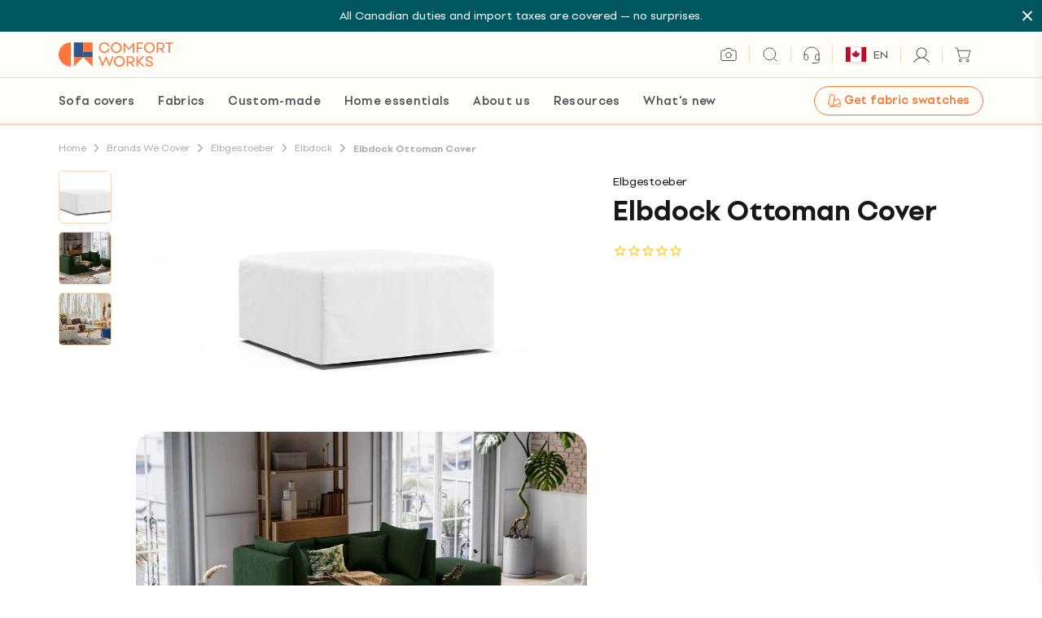

--- FILE ---
content_type: text/html; charset=utf-8
request_url: https://medulla.comfort-works.com/aitest.css
body_size: -165
content:
#el332458031 { }

--- FILE ---
content_type: text/css
request_url: https://comfort-works.com/cdn/shop/t/277/assets/predictive-search.css?v=161333052970540218471767924098
body_size: 856
content:
.content-text .title,.main_font,.viewed,mark{font-weight:700}#predictive-search .result-box a,#predictive-search .result-box h4,#predictive-search .result-box span,.no_suggestion,.number-box,.suggestions .pop-box .suggested_words,.suggestions .tab_opt .suggested_words{font-size:14px}#predictive-search.menu-dropdown{padding-top:0;overflow:auto;max-height:100vh;background-color:#fff}@media only screen and (min-width:768px){body.no-bar #predictive-search.menu-dropdown{top:57px}body #predictive-search.menu-dropdown{top:97px}}#predictive-search-mobile{padding-top:0}#predictive-search .result-box h4{margin-bottom:10px}#predictive-search .result-box span.result_content_des{display:block;margin-bottom:10px}#predictive-search .results_container{padding-top:48px;padding-bottom:48px}.search-bar-desktop{display:flex}.search-bar-desktop .left-side{width:16px;display:flex;justify-content:flex-end}.search-bar-desktop .right-side{width:100%;display:flex;justify-content:flex-start}.number,.search-bar-mobile{display:flex;align-items:center}.search-bar-mobile .left-side{width:16px;display:flex;justify-content:flex-end;align-items:center}.search-bar-mobile .right-side{width:100%;display:flex;justify-content:flex-start;align-items:center}.base-search{padding:16px 0 100px}.base-content,.suggestions .options{padding-bottom:16px}.base-content .image-placeholder{background-color:#e4e4e4;width:100%;height:214px;border-radius:8px;animation:3s infinite gradient;background:linear-gradient(-45deg,#fff,#000);background-size:400% 400%}.base-content .text-placeholder{margin:8px 0 0}.base-content .line-long,.line-long{border-bottom:2px solid #e4e4e4;width:100%;padding-top:12px;margin-bottom:16px}.wrap-content{display:flex;flex-wrap:wrap;flex-direction:row}.ps__line{border-bottom:2px solid #000;width:32px;padding-top:12px;margin-bottom:16px}.pop-box,.pop-box_load{padding:4px 8px;margin:0 8px 8px 0}.line-long-1px{width:100%}.line-selected{border-bottom:2px solid #fc773c;top:1px;position:relative}.pop-box{border:1px solid #525252;border-radius:6px;width:fit-content}.pop-box_load{border-color:#000;border-radius:6px;animation:3s infinite gradient;background:linear-gradient(-45deg,#fff,#000);background-size:400% 400%}.predictive-search_bar,.product_box,.tab_option_mobile_head,.top_right_head{border-bottom:1px solid #f7d8b6}.show,.suggestions{animation:1s fadeIn}.content-text,.font-light{color:#525252}.collection-box-mobile .content-text{margin-top:16px}.product-desc-box{display:flex;flex-direction:row;width:100%}.product-desc-box .title{display:flex;justify-content:flex-start;width:65%}.product-desc-box .price{display:flex;justify-content:flex-end;width:35%;align-items:flex-end}.number-box{background-color:#e4e4e4;padding:0 8px;border-radius:4px;margin-left:8px}.num-selected{background-color:#f7d8b6;color:#fc773c}.product_box{width:33.33%;flex-basis:33.33%;padding:0;margin:0;position:relative}.product_box li{margin:24px 0;padding:0 18px;height:calc(100% - 48px)}#predictive-search-mobile input,.product_box:nth-child(3n+1) li{padding-left:0!important}.prod_img img{height:auto;border-radius:8px;width:100%}.right_line{border-right:1px solid #f7d8b6}.collection-box-mobile,.collection_item,.page-box-mobile,.product-box-mobile{padding:24px 0;border-bottom:1px solid #f7d8b6}.collection_item.row{display:flex;flex-direction:row}.tab_opt{color:#525252;padding-bottom:16px;cursor:pointer}.tab_option_mobile_head .tab_opt{padding-bottom:12px}.view-all{align-items:center;justify-content:center;display:flex;margin-bottom:100px}.area{max-height:700px}.top{height:100%;width:100%}.top_left{float:left;width:20%}.top_right{float:right;width:80%}.bottom{height:20%}.product_main{display:flex;flex-direction:row;flex-wrap:wrap}.prod_img{display:flex;justify-content:center;border-radius:20px}.ellipse{white-space:nowrap;display:block;overflow:hidden;text-overflow:ellipsis}.no_result{padding:10px}.show{display:block}.hide{display:none}.viewed{color:#fc773c}mark{background-color:#fffdf8;color:#525252}.view-all{align-items:center;justify-content:center;display:flex;padding-top:32px}.suggestions{padding-bottom:16px;padding-right:20px}#predictive-search input,#predictive-search-mobile input{padding-left:20px;width:100%;line-height:20px;padding-top:16px;padding-bottom:16px}#predictive-search input{padding-top:18px;padding-bottom:18px}.top_right_head{display:flex;flex-direction:row}.tab_option_mobile_head{display:flex;justify-content:space-between}.tab_option_mobile_head.ja-jp{justify-content:space-evenly}#collectionH,#defaultCollH,#defaultPageH,#defaultProdH,#pageH,#productH{margin-right:32px}.tab_option_mobile_head #collectionH,.tab_option_mobile_head #pageH,.tab_option_mobile_head #productH{margin-right:5px}.search_message{margin-bottom:24px}#collectionR .prod_img{margin-right:24px;width:194px}#collectionR .collection-box-mobile .prod_img{width:auto;margin-right:0}.view-detail-btn{color:#525252;display:block;line-height:20px;font-weight:500}.view-detail-btn span{color:#525252;margin-left:10px}.view-detail-btn svg{width:auto;color:#ef783a;margin-left:10px;top:1px;position:relative}.no_suggestion{padding-right:16px}div.no_item_message{margin:16px 0;font-size:14px}.mobile_search_full{border-bottom:1px solid #faefdc}.search_bold_text{color:#525252;font-weight:700;font-size:24px;line-height:32px}.suggestion .search_bold_text{font-size:20px;line-height:24px}.search-bar-mobile .right-side input{padding-left:20px}.tab_option_mobile_head .tab_opt h3{font-size:20px;line-height:20px}.mobile_content_des{margin-bottom:12px;display:block}.ps_loading{width:25px!important;height:25px!important;border:2px solid var(--comfort-orange);border-top:2px solid var(--white);animation:1.2s linear infinite spin;border-radius:50%;padding:0;right:17px;top:15px;margin-left:10px}.text-link-search{color:var(--comfort-orange)}@media only screen and (max-width:450px){.tab_option_mobile_head .tab_opt h3{font-size:14px}}@keyframes gradient{0%,100%{background-position:0 50%}50%{background-position:100% 50%}}.product-label .label{padding:3px 5px}

--- FILE ---
content_type: application/javascript; charset=utf-8
request_url: https://cdnjs.cloudflare.com/ajax/libs/vue/3.5.12/vue.global.prod.min.js
body_size: 51343
content:
var Vue=function(e){"use strict";var t;let n,C,s,h,v,g,y,b,k,N,w,A,E;function D(e){let t=Object.create(null);for(var n of e.split(","))t[n]=1;return e=>e in t}let I={},ie=[],se=()=>{},B=()=>!1,U=e=>111===e.charCodeAt(0)&&110===e.charCodeAt(1)&&(122<e.charCodeAt(2)||e.charCodeAt(2)<97),$=e=>e.startsWith("onUpdate:"),G=Object.assign,j=(e,t)=>{t=e.indexOf(t);-1<t&&e.splice(t,1)},H=Object.prototype.hasOwnProperty,R=(e,t)=>H.call(e,t),J=Array.isArray,q=e=>"[object Map]"===ae(e),W=e=>"[object Set]"===ae(e),K=e=>"[object Date]"===ae(e),X=e=>"function"==typeof e,Q=e=>"string"==typeof e,z=e=>"symbol"==typeof e,Z=e=>null!==e&&"object"==typeof e,oe=e=>(Z(e)||X(e))&&X(e.then)&&X(e.catch),le=Object.prototype.toString,ae=e=>le.call(e),ce=e=>ae(e).slice(8,-1),ue=e=>"[object Object]"===ae(e),de=e=>Q(e)&&"NaN"!==e&&"-"!==e[0]&&""+parseInt(e,10)===e,pe=D(",key,ref,ref_for,ref_key,onVnodeBeforeMount,onVnodeMounted,onVnodeBeforeUpdate,onVnodeUpdated,onVnodeBeforeUnmount,onVnodeUnmounted"),he=D("bind,cloak,else-if,else,for,html,if,model,on,once,pre,show,slot,text,memo"),fe=t=>{let n=Object.create(null);return e=>n[e]||(n[e]=t(e))},me=/-(\w)/g,O=fe(e=>e.replace(me,(e,t)=>t?t.toUpperCase():"")),ve=/\B([A-Z])/g,ge=fe(e=>e.replace(ve,"-$1").toLowerCase()),ye=fe(e=>e.charAt(0).toUpperCase()+e.slice(1)),be=fe(e=>e?"on"+ye(e):""),T=(e,t)=>!Object.is(e,t),_e=(t,...n)=>{for(let e=0;e<t.length;e++)t[e](...n)},Se=(e,t,n,r=!1)=>{Object.defineProperty(e,t,{configurable:!0,enumerable:!1,writable:r,value:n})},xe=e=>{var t=parseFloat(e);return isNaN(t)?e:t},Ce=e=>{var t=Q(e)?Number(e):NaN;return isNaN(t)?e:t},Te=()=>n=n||("undefined"!=typeof globalThis?globalThis:"undefined"!=typeof self?self:"undefined"!=typeof window?window:"undefined"!=typeof global?global:{}),ke=D("Infinity,undefined,NaN,isFinite,isNaN,parseFloat,parseInt,decodeURI,decodeURIComponent,encodeURI,encodeURIComponent,Math,Number,Date,Array,Object,Boolean,String,RegExp,Map,Set,JSON,Intl,BigInt,console,Error,Symbol");function Ne(n){if(J(n)){let t={};for(let e=0;e<n.length;e++){var r=n[e],i=(Q(r)?Ie:Ne)(r);if(i)for(var s in i)t[s]=i[s]}return t}if(Q(n)||Z(n))return n}let we=/;(?![^(]*\))/g,Ae=/:([^]+)/,Ee=/\/\*[^]*?\*\//g;function Ie(e){let n={};return e.replace(Ee,"").split(we).forEach(t=>{if(t){let e=t.split(Ae);1<e.length&&(n[e[0].trim()]=e[1].trim())}}),n}function Re(t){let n="";if(Q(t))n=t;else if(J(t))for(let e=0;e<t.length;e++){var r=Re(t[e]);r&&(n+=r+" ")}else if(Z(t))for(var e in t)t[e]&&(n+=e+" ");return n.trim()}let Oe=D("html,body,base,head,link,meta,style,title,address,article,aside,footer,header,hgroup,h1,h2,h3,h4,h5,h6,nav,section,div,dd,dl,dt,figcaption,figure,picture,hr,img,li,main,ol,p,pre,ul,a,b,abbr,bdi,bdo,br,cite,code,data,dfn,em,i,kbd,mark,q,rp,rt,ruby,s,samp,small,span,strong,sub,sup,time,u,var,wbr,area,audio,map,track,video,embed,object,param,source,canvas,script,noscript,del,ins,caption,col,colgroup,table,thead,tbody,td,th,tr,button,datalist,fieldset,form,input,label,legend,meter,optgroup,option,output,progress,select,textarea,details,dialog,menu,summary,template,blockquote,iframe,tfoot"),Pe=D("svg,animate,animateMotion,animateTransform,circle,clipPath,color-profile,defs,desc,discard,ellipse,feBlend,feColorMatrix,feComponentTransfer,feComposite,feConvolveMatrix,feDiffuseLighting,feDisplacementMap,feDistantLight,feDropShadow,feFlood,feFuncA,feFuncB,feFuncG,feFuncR,feGaussianBlur,feImage,feMerge,feMergeNode,feMorphology,feOffset,fePointLight,feSpecularLighting,feSpotLight,feTile,feTurbulence,filter,foreignObject,g,hatch,hatchpath,image,line,linearGradient,marker,mask,mesh,meshgradient,meshpatch,meshrow,metadata,mpath,path,pattern,polygon,polyline,radialGradient,rect,set,solidcolor,stop,switch,symbol,text,textPath,title,tspan,unknown,use,view"),Me=D("annotation,annotation-xml,maction,maligngroup,malignmark,math,menclose,merror,mfenced,mfrac,mfraction,mglyph,mi,mlabeledtr,mlongdiv,mmultiscripts,mn,mo,mover,mpadded,mphantom,mprescripts,mroot,mrow,ms,mscarries,mscarry,msgroup,msline,mspace,msqrt,msrow,mstack,mstyle,msub,msubsup,msup,mtable,mtd,mtext,mtr,munder,munderover,none,semantics"),Fe=D("area,base,br,col,embed,hr,img,input,link,meta,param,source,track,wbr"),Le=D("itemscope,allowfullscreen,formnovalidate,ismap,nomodule,novalidate,readonly");function De(e,t){if(e===t)return!0;let n=K(e),r=K(t);if(n||r)return!!n&&!!r&&e.getTime()===t.getTime();if(n=z(e),r=z(t),n||r)return e===t;if(n=J(e),r=J(t),n||r)return!!n&&!!r&&function(t,n){if(t.length!==n.length)return!1;let r=!0;for(let e=0;r&&e<t.length;e++)r=De(t[e],n[e]);return r}(e,t);if(n=Z(e),r=Z(t),n||r){if(!n||!r||Object.keys(e).length!==Object.keys(t).length)return!1;for(var i in e){var s=e.hasOwnProperty(i),o=t.hasOwnProperty(i);if(s&&!o||!s&&o||!De(e[i],t[i]))return!1}}return String(e)===String(t)}function Ve(e,t){return e.findIndex(e=>De(e,t))}let Be=e=>!(!e||!0!==e.__v_isRef),Ue=e=>Q(e)?e:null==e?"":J(e)||Z(e)&&(e.toString===le||!X(e.toString))?Be(e)?Ue(e.value):JSON.stringify(e,$e,2):String(e),$e=(e,t)=>Be(t)?$e(e,t.value):q(t)?{[`Map(${t.size})`]:[...t.entries()].reduce((e,[t,n],r)=>(e[je(t,r)+" =>"]=n,e),{})}:W(t)?{[`Set(${t.size})`]:[...t.values()].map(e=>je(e))}:z(t)?je(t):!Z(t)||J(t)||ue(t)?t:String(t),je=(e,t="")=>{var n;return z(e)?`Symbol(${null!=(n=e.description)?n:t})`:e};class He{constructor(e=!1){this.detached=e,this._active=!0,this.effects=[],this.cleanups=[],this._isPaused=!1,this.parent=C,!e&&C&&(this.index=(C.scopes||(C.scopes=[])).push(this)-1)}get active(){return this._active}pause(){if(this._active){let e,t;if(this._isPaused=!0,this.scopes)for(e=0,t=this.scopes.length;e<t;e++)this.scopes[e].pause();for(e=0,t=this.effects.length;e<t;e++)this.effects[e].pause()}}resume(){if(this._active&&this._isPaused){let e,t;if(this._isPaused=!1,this.scopes)for(e=0,t=this.scopes.length;e<t;e++)this.scopes[e].resume();for(e=0,t=this.effects.length;e<t;e++)this.effects[e].resume()}}run(e){if(this._active){var t=C;try{return C=this,e()}finally{C=t}}}on(){C=this}off(){C=this.parent}stop(n){if(this._active){let e,t;for(e=0,t=this.effects.length;e<t;e++)this.effects[e].stop();for(e=0,t=this.cleanups.length;e<t;e++)this.cleanups[e]();if(this.scopes)for(e=0,t=this.scopes.length;e<t;e++)this.scopes[e].stop(!0);if(!this.detached&&this.parent&&!n){let e=this.parent.scopes.pop();e&&e!==this&&((this.parent.scopes[this.index]=e).index=this.index)}this.parent=void 0,this._active=!1}}}let qe=new WeakSet;class We{constructor(e){this.fn=e,this.deps=void 0,this.depsTail=void 0,this.flags=5,this.next=void 0,this.cleanup=void 0,this.scheduler=void 0,C&&C.active&&C.effects.push(this)}pause(){this.flags|=64}resume(){64&this.flags&&(this.flags&=-65,qe.has(this)&&(qe.delete(this),this.trigger()))}notify(){2&this.flags&&!(32&this.flags)||8&this.flags||ze(this)}run(){if(!(1&this.flags))return this.fn();this.flags|=2,it(this),Je(this);var e=s,t=et;s=this,et=!0;try{return this.fn()}finally{Xe(this),s=e,et=t,this.flags&=-3}}stop(){if(1&this.flags){for(let e=this.deps;e;e=e.nextDep)Ye(e);this.deps=this.depsTail=void 0,it(this),this.onStop&&this.onStop(),this.flags&=-2}}trigger(){64&this.flags?qe.add(this):this.scheduler?this.scheduler():this.runIfDirty()}runIfDirty(){Qe(this)&&this.run()}get dirty(){return Qe(this)}}let Ke=0;function ze(e,t=!1){if(e.flags|=8,t)return e.next=v,void(v=e);e.next=h,h=e}function Ge(){let t;if(!(0<--Ke)){if(v){let e=v;for(v=void 0;e;){var n=e.next;e.next=void 0,e.flags&=-9,e=n}}for(;h;){let e=h;for(h=void 0;e;){var r=e.next;if(e.next=void 0,e.flags&=-9,1&e.flags)try{e.trigger()}catch(e){t=t||e}e=r}}if(t)throw t}}function Je(t){for(let e=t.deps;e;e=e.nextDep)e.version=-1,e.prevActiveLink=e.dep.activeLink,e.dep.activeLink=e}function Xe(e){let t,n=e.depsTail,r=n;for(;r;){var i=r.prevDep;if(-1===r.version){r===n&&(n=i),Ye(r);{var s=r;let{prevDep:e,nextDep:t}=s;e&&(e.nextDep=t,s.prevDep=void 0),t&&(t.prevDep=e,s.nextDep=void 0)}}else t=r;r.dep.activeLink=r.prevActiveLink,r.prevActiveLink=void 0,r=i}e.deps=t,e.depsTail=n}function Qe(t){for(let e=t.deps;e;e=e.nextDep)if(e.dep.version!==e.version||e.dep.computed&&(Ze(e.dep.computed),e.dep.version!==e.version))return!0;return!!t._dirty}function Ze(t){if((!(4&t.flags)||16&t.flags)&&(t.flags&=-17,t.globalVersion!==st)){t.globalVersion=st;let e=t.dep;if(t.flags|=2,0<e.version&&!t.isSSR&&t.deps&&!Qe(t))t.flags&=-3;else{var n=s,r=et;s=t,et=!0;try{Je(t);var i=t.fn(t._value);0!==e.version&&!T(i,t._value)||(t._value=i,e.version++)}catch(t){throw e.version++,t}finally{s=n,et=r,Xe(t),t.flags&=-3}}}}function Ye(e,t=!1){let{dep:n,prevSub:r,nextSub:i}=e;if(r&&(r.nextSub=i,e.prevSub=void 0),i&&(i.prevSub=r,e.nextSub=void 0),n.subs===e&&(!(n.subs=r)&&n.computed)){n.computed.flags&=-5;for(let e=n.computed.deps;e;e=e.nextDep)Ye(e,!0)}t||--n.sc||!n.map||n.map.delete(n.key)}let et=!0,tt=[];function nt(){tt.push(et),et=!1}function rt(){var e=tt.pop();et=void 0===e||e}function it(e){let t=e["cleanup"];if(e.cleanup=void 0,t){e=s;s=void 0;try{t()}finally{s=e}}}let st=0;class ot{constructor(e,t){this.sub=e,this.dep=t,this.version=t.version,this.nextDep=this.prevDep=this.nextSub=this.prevSub=this.prevActiveLink=void 0}}class lt{constructor(e){this.computed=e,this.version=0,this.activeLink=void 0,this.subs=void 0,this.map=void 0,this.key=void 0,this.sc=0}track(e){if(s&&et&&s!==this.computed){let t=this.activeLink;if(void 0===t||t.sub!==s)t=this.activeLink=new ot(s,this),s.deps?(t.prevDep=s.depsTail,s.depsTail.nextDep=t,s.depsTail=t):s.deps=s.depsTail=t,function n(r){if(r.dep.sc++,4&r.sub.flags){let t=r.dep.computed;if(t&&!r.dep.subs){t.flags|=20;for(let e=t.deps;e;e=e.nextDep)n(e)}let e=r.dep.subs;e!==r&&((r.prevSub=e)&&(e.nextSub=r)),r.dep.subs=r}}(t);else if(-1===t.version&&(t.version=this.version,t.nextDep)){let e=t.nextDep;e.prevDep=t.prevDep,t.prevDep&&(t.prevDep.nextDep=e),t.prevDep=s.depsTail,t.nextDep=void 0,s.depsTail.nextDep=t,s.depsTail=t,s.deps===t&&(s.deps=e)}return t}}trigger(e){this.version++,st++,this.notify(e)}notify(e){Ke++;try{for(let e=this.subs;e;e=e.prevSub)e.sub.notify()&&e.sub.dep.notify()}finally{Ge()}}}let at=new WeakMap,ct=Symbol(""),ut=Symbol(""),dt=Symbol("");function f(n,e,r){if(et&&s){let e=at.get(n),t=(e||at.set(n,e=new Map),e.get(r));t||(e.set(r,t=new lt),t.map=e,t.key=r),t.track()}}function pt(e,t,n,i){let s=at.get(e);if(s){let r=e=>{e&&e.trigger()};if(Ke++,"clear"===t)s.forEach(r);else{var o=J(e),l=o&&de(n);if(o&&"length"===n){let n=Number(i);s.forEach((e,t)=>{("length"===t||t===dt||!z(t)&&t>=n)&&r(e)})}else switch(void 0===n&&!s.has(void 0)||r(s.get(n)),l&&r(s.get(dt)),t){case"add":o?l&&r(s.get("length")):(r(s.get(ct)),q(e)&&r(s.get(ut)));break;case"delete":o||(r(s.get(ct)),q(e)&&r(s.get(ut)));break;case"set":q(e)&&r(s.get(ct))}}Ge()}else st++}function ht(e){let t=Y(e);return t===e?t:(f(t,0,dt),Xt(e)?t:t.map(u))}function ft(e){return f(e=Y(e),0,dt),e}let mt={__proto__:null,[Symbol.iterator](){return vt(this,Symbol.iterator,u)},concat(...e){return ht(this).concat(...e.map(e=>J(e)?ht(e):e))},entries(){return vt(this,"entries",e=>(e[1]=u(e[1]),e))},every(e,t){return yt(this,"every",e,t,void 0,arguments)},filter(e,t){return yt(this,"filter",e,t,e=>e.map(u),arguments)},find(e,t){return yt(this,"find",e,t,u,arguments)},findIndex(e,t){return yt(this,"findIndex",e,t,void 0,arguments)},findLast(e,t){return yt(this,"findLast",e,t,u,arguments)},findLastIndex(e,t){return yt(this,"findLastIndex",e,t,void 0,arguments)},forEach(e,t){return yt(this,"forEach",e,t,void 0,arguments)},includes(...e){return _t(this,"includes",e)},indexOf(...e){return _t(this,"indexOf",e)},join(e){return ht(this).join(e)},lastIndexOf(...e){return _t(this,"lastIndexOf",e)},map(e,t){return yt(this,"map",e,t,void 0,arguments)},pop(){return St(this,"pop")},push(...e){return St(this,"push",e)},reduce(e,...t){return bt(this,"reduce",e,t)},reduceRight(e,...t){return bt(this,"reduceRight",e,t)},shift(){return St(this,"shift")},some(e,t){return yt(this,"some",e,t,void 0,arguments)},splice(...e){return St(this,"splice",e)},toReversed(){return ht(this).toReversed()},toSorted(e){return ht(this).toSorted(e)},toSpliced(...e){return ht(this).toSpliced(...e)},unshift(...e){return St(this,"unshift",e)},values(){return vt(this,"values",u)}};function vt(e,t,n){let r=ft(e),i=r[t]();return r===e||Xt(e)||(i._next=i.next,i.next=()=>{let e=i._next();return e.value&&(e.value=n(e.value)),e}),i}let gt=Array.prototype;function yt(n,e,r,t,i,s){let o=ft(n),l=o!==n&&!Xt(n),a=o[e];if(a!==gt[e])return e=a.apply(n,s),l?u(e):e;let c=r;o!==n&&(l?c=function(e,t){return r.call(this,u(e),t,n)}:2<r.length&&(c=function(e,t){return r.call(this,e,t,n)}));s=a.call(o,c,t);return l&&i?i(s):s}function bt(r,e,i,t){let n=ft(r),s=i;return n!==r&&(Xt(r)?3<i.length&&(s=function(e,t,n){return i.call(this,e,t,n,r)}):s=function(e,t,n){return i.call(this,e,u(t),n,r)}),n[e](s,...t)}function _t(e,t,n){let r=Y(e);f(r,0,dt);e=r[t](...n);return-1!==e&&!1!==e||!Qt(n[0])?e:(n[0]=Y(n[0]),r[t](...n))}function St(e,t,n=[]){nt(),Ke++;t=Y(e)[t].apply(e,n);return Ge(),rt(),t}let xt=D("__proto__,__v_isRef,__isVue"),Ct=new Set(Object.getOwnPropertyNames(Symbol).filter(e=>"arguments"!==e&&"caller"!==e).map(e=>Symbol[e]).filter(z));function Tt(e){z(e)||(e=String(e));let t=Y(this);return f(t,0,e),t.hasOwnProperty(e)}class kt{constructor(e=!1,t=!1){this._isReadonly=e,this._isShallow=t}get(e,t,n){var r=this._isReadonly,i=this._isShallow;if("__v_isReactive"===t)return!r;if("__v_isReadonly"===t)return r;if("__v_isShallow"===t)return i;if("__v_raw"===t)return n===(r?i?Ht:jt:i?$t:Ut).get(e)||Object.getPrototypeOf(e)===Object.getPrototypeOf(n)?e:void 0;var s=J(e);if(!r){let e;if(s&&(e=mt[t]))return e;if("hasOwnProperty"===t)return Tt}n=Reflect.get(e,t,V(e)?e:n);return(z(t)?Ct.has(t):xt(t))?n:(r||f(e,0,t),i?n:V(n)?s&&de(t)?n:n.value:Z(n)?(r?Kt:qt)(n):n)}}class Nt extends kt{constructor(e=!1){super(!1,e)}set(e,t,n,r){let i=e[t];if(!this._isShallow){var s=Jt(i);if(Xt(n)||Jt(n)||(i=Y(i),n=Y(n)),!J(e)&&V(i)&&!V(n))return!s&&(i.value=n,!0)}var s=J(e)&&de(t)?Number(t)<e.length:R(e,t),o=Reflect.set(e,t,n,V(e)?e:r);return e===Y(r)&&(s?T(n,i)&&pt(e,"set",t,n):pt(e,"add",t,n)),o}deleteProperty(e,t){var n=R(e,t),r=(e[t],Reflect.deleteProperty(e,t));return r&&n&&pt(e,"delete",t,void 0),r}has(e,t){var n=Reflect.has(e,t);return z(t)&&Ct.has(t)||f(e,0,t),n}ownKeys(e){return f(e,0,J(e)?"length":ct),Reflect.ownKeys(e)}}class wt extends kt{constructor(e=!1){super(!0,e)}set(e,t){return!0}deleteProperty(e,t){return!0}}let At=new Nt,Et=new wt,It=new Nt(!0),Rt=new wt(!0),Ot=e=>e,Pt=e=>Reflect.getPrototypeOf(e);function Mt(e){return function(){return"delete"!==e&&("clear"===e?void 0:this)}}function Ft(r,e){let i=function(a,c){let e={get(e){let t=this.__v_raw,n=Y(t),r=Y(e),i=(a||(T(e,r)&&f(n,0,e),f(n,0,r)),Pt(n))["has"],s=c?Ot:a?Yt:u;return i.call(n,e)?s(t.get(e)):i.call(n,r)?s(t.get(r)):void(t!==n&&t.get(e))},get size(){var e=this.__v_raw;return a||f(Y(e),0,ct),Reflect.get(e,"size",e)},has(e){let t=this.__v_raw,n=Y(t),r=Y(e);return a||(T(e,r)&&f(n,0,e),f(n,0,r)),e===r?t.has(e):t.has(e)||t.has(r)},forEach(n,r){let i=this,e=i.__v_raw,t=Y(e),s=c?Ot:a?Yt:u;return a||f(t,0,ct),e.forEach((e,t)=>n.call(r,s(e),s(t),i))}};return G(e,a?{add:Mt("add"),set:Mt("set"),delete:Mt("delete"),clear:Mt("clear")}:{add(e){c||Xt(e)||Jt(e)||(e=Y(e));let t=Y(this);return Pt(t).has.call(t,e)||(t.add(e),pt(t,"add",e,e)),this},set(e,t){c||Xt(t)||Jt(t)||(t=Y(t));let n=Y(this),{has:r,get:i}=Pt(n),s=r.call(n,e);s||(e=Y(e),s=r.call(n,e));var o=i.call(n,e);return n.set(e,t),s?T(t,o)&&pt(n,"set",e,t):pt(n,"add",e,t),this},delete(e){let t=Y(this),{has:n,get:r}=Pt(t),i=n.call(t,e);i||(e=Y(e),i=n.call(t,e)),r&&r.call(t,e);var s=t.delete(e);return i&&pt(t,"delete",e,void 0),s},clear(){let e=Y(this),t=0!==e.size,n=e.clear();return t&&pt(e,"clear",void 0,void 0),n}}),["keys","values","entries",Symbol.iterator].forEach(l=>{e[l]=function(...e){let t=this.__v_raw,n=Y(t),r=q(n),i="entries"===l||l===Symbol.iterator&&r,s=t[l](...e),o=c?Ot:a?Yt:u;return a||f(n,0,"keys"===l&&r?ut:ct),{next(){var{value:e,done:t}=s.next();return t?{value:e,done:t}:{value:i?[o(e[0]),o(e[1])]:o(e),done:t}},[Symbol.iterator](){return this}}}}),e}(r,e);return(e,t,n)=>"__v_isReactive"===t?!r:"__v_isReadonly"===t?r:"__v_raw"===t?e:Reflect.get(R(i,t)&&t in e?i:e,t,n)}let Lt={get:Ft(!1,!1)},Dt={get:Ft(!1,!0)},Vt={get:Ft(!0,!1)},Bt={get:Ft(!0,!0)},Ut=new WeakMap,$t=new WeakMap,jt=new WeakMap,Ht=new WeakMap;function qt(e){return Jt(e)?e:zt(e,!1,At,Lt,Ut)}function Wt(e){return zt(e,!1,It,Dt,$t)}function Kt(e){return zt(e,!0,Et,Vt,jt)}function zt(e,t,n,r,i){if(!Z(e)||e.__v_raw&&(!t||!e.__v_isReactive))return e;t=i.get(e);if(t)return t;t=e.__v_skip||!Object.isExtensible(e)?0:function(){switch(ce(e)){case"Object":case"Array":return 1;case"Map":case"Set":case"WeakMap":case"WeakSet":return 2;default:return 0}}();if(0===t)return e;t=new Proxy(e,2===t?r:n);return i.set(e,t),t}function Gt(e){return Jt(e)?Gt(e.__v_raw):!(!e||!e.__v_isReactive)}function Jt(e){return!(!e||!e.__v_isReadonly)}function Xt(e){return!(!e||!e.__v_isShallow)}function Qt(e){return!!e&&!!e.__v_raw}function Y(e){var t=e&&e.__v_raw;return t?Y(t):e}function Zt(e){return!R(e,"__v_skip")&&Object.isExtensible(e)&&Se(e,"__v_skip",!0),e}let u=e=>Z(e)?qt(e):e,Yt=e=>Z(e)?Kt(e):e;function V(e){return!!e&&!0===e.__v_isRef}function en(e){return nn(e,!1)}function tn(e){return nn(e,!0)}function nn(e,t){return V(e)?e:new rn(e,t)}class rn{constructor(e,t){this.dep=new lt,this.__v_isRef=!0,this.__v_isShallow=!1,this._rawValue=t?e:Y(e),this._value=t?e:u(e),this.__v_isShallow=t}get value(){return this.dep.track(),this._value}set value(e){var t=this._rawValue,n=this.__v_isShallow||Xt(e)||Jt(e);T(e=n?e:Y(e),t)&&(this._rawValue=e,this._value=n?e:u(e),this.dep.trigger())}}function sn(e){return V(e)?e.value:e}let on={get:(e,t,n)=>"__v_raw"===t?e:sn(Reflect.get(e,t,n)),set:(e,t,n,r)=>{let i=e[t];return V(i)&&!V(n)?(i.value=n,!0):Reflect.set(e,t,n,r)}};function ln(e){return Gt(e)?e:new Proxy(e,on)}class an{constructor(e){this.__v_isRef=!0,this._value=void 0;let t=this.dep=new lt,{get:n,set:r}=e(t.track.bind(t),t.trigger.bind(t));this._get=n,this._set=r}get value(){return this._value=this._get()}set value(e){this._set(e)}}function cn(e){return new an(e)}class un{constructor(e,t,n){this._object=e,this._key=t,this._defaultValue=n,this.__v_isRef=!0,this._value=void 0}get value(){var e=this._object[this._key];return this._value=void 0===e?this._defaultValue:e}set value(e){this._object[this._key]=e}get dep(){{var t=Y(this._object),n=this._key;let e=at.get(t);return e&&e.get(n)}}}class dn{constructor(e){this._getter=e,this.__v_isRef=!0,this.__v_isReadonly=!0,this._value=void 0}get value(){return this._value=this._getter()}}function pn(e,t,n){var r=e[t];return V(r)?r:new un(e,t,n)}class hn{constructor(e,t,n){this.fn=e,this.setter=t,this._value=void 0,this.dep=new lt(this),this.__v_isRef=!0,this.deps=void 0,this.depsTail=void 0,this.flags=16,this.globalVersion=st-1,this.next=void 0,(this.effect=this).__v_isReadonly=!t,this.isSSR=n}notify(){if(this.flags|=16,!(8&this.flags)&&s!==this)return ze(this,!0),!0}get value(){let e=this.dep.track();return Ze(this),e&&(e.version=this.dep.version),this._value}set value(e){this.setter&&this.setter(e)}}let fn={},mn=new WeakMap;function vn(t,e=0,n=A){if(n){let e=mn.get(n);e||mn.set(n,e=[]),e.push(t)}}function gn(t,n=1/0,r){if(n<=0||!Z(t)||t.__v_skip||(r=r||new Set).has(t))return t;if(r.add(t),n--,V(t))gn(t.value,n,r);else if(J(t))for(let e=0;e<t.length;e++)gn(t[e],n,r);else if(W(t)||q(t))t.forEach(e=>{gn(e,n,r)});else if(ue(t)){for(var e in t)gn(t[e],n,r);for(var i of Object.getOwnPropertySymbols(t))Object.prototype.propertyIsEnumerable.call(t,i)&&gn(t[i],n,r)}return t}function yn(e,t,n,r){try{return r?e(...r):e()}catch(e){_n(e,t,n)}}function bn(n,r,i,s){if(X(n)){let e=yn(n,r,i,s);return e&&oe(e)&&e.catch(e=>{_n(e,r,i)}),e}if(J(n)){let t=[];for(let e=0;e<n.length;e++)t.push(bn(n[e],r,i,s));return t}}function _n(i,t,s,e=0){t&&t.vnode;var{errorHandler:o,throwUnhandledErrorInProduction:n}=t&&t.appContext.config||I;if(t){let e=t.parent,n=t.proxy,r="https://vuejs.org/error-reference/#runtime-"+s;for(;e;){let t=e.ec;if(t)for(let e=0;e<t.length;e++)if(!1===t[e](i,n,r))return;e=e.parent}if(o)return nt(),yn(o,null,10,[i,n,r]),void rt()}var[t,s=!1]=[i,n];if(s)throw t;console.error(t)}let o=[],Sn=-1,xn=[],Cn=null,Tn=0,kn=Promise.resolve(),Nn=null;function wn(e){let t=Nn||kn;return e?t.then(this?e.bind(this):e):t}function An(e){var t,n;1&e.flags||(t=Pn(e),!(n=o[o.length-1])||!(2&e.flags)&&t>=Pn(n)?o.push(e):o.splice(function(e){let t=Sn+1,n=o.length;for(;t<n;){var r=t+n>>>1,i=o[r],s=Pn(i);s<e||s===e&&2&i.flags?t=1+r:n=r}return t}(t),0,e),e.flags|=1,En())}function En(){Nn=Nn||kn.then(function e(t){try{for(Sn=0;Sn<o.length;Sn++){let e=o[Sn];!e||8&e.flags||(4&e.flags&&(e.flags&=-2),yn(e,e.i,e.i?15:14),4&e.flags||(e.flags&=-2))}}finally{for(;Sn<o.length;Sn++){let e=o[Sn];e&&(e.flags&=-2)}Sn=-1,o.length=0,On(),Nn=null,(o.length||xn.length)&&e()}})}function In(e){J(e)?xn.push(...e):Cn&&-1===e.id?Cn.splice(Tn+1,0,e):1&e.flags||(xn.push(e),e.flags|=1),En()}function Rn(t,e,n=Sn+1){for(;n<o.length;n++){let e=o[n];e&&2&e.flags&&(t&&e.id!==t.uid||(o.splice(n,1),n--,4&e.flags&&(e.flags&=-2),e(),4&e.flags||(e.flags&=-2)))}}function On(){if(xn.length){var e=[...new Set(xn)].sort((e,t)=>Pn(e)-Pn(t));if(xn.length=0,Cn)Cn.push(...e);else{for(Tn=0,Cn=e;Tn<Cn.length;Tn++){let e=Cn[Tn];4&e.flags&&(e.flags&=-2),8&e.flags||e(),e.flags&=-2}Cn=null,Tn=0}}}let Pn=e=>null==e.id?2&e.flags?-1:1/0:e.id,c=null,Mn=null;function Fn(e){var t=c;return c=e,Mn=e&&e.type.__scopeId||null,t}function Ln(r,i=c,e){if(!i||r._n)return r;let s=(...e)=>{let t;s._d&&ss(-1);var n=Fn(i);try{t=r(...e)}finally{Fn(n),s._d&&ss(1)}return t};return s._n=!0,s._c=!0,s._d=!0,s}function Dn(n,r,i,s){var o=n.dirs,l=r&&r.dirs;for(let t=0;t<o.length;t++){let e=o[t];l&&(e.oldValue=l[t].value);var a=e.dir[s];a&&(nt(),bn(a,i,8,[n.el,e,n,r]),rt())}}let Vn=Symbol("_vte"),Bn=e=>e.__isTeleport,Un=e=>e&&(e.disabled||""===e.disabled),$n=e=>"undefined"!=typeof SVGElement&&e instanceof SVGElement,jn=e=>"function"==typeof MathMLElement&&e instanceof MathMLElement,Hn=(e,t)=>{e=e&&e.to;return Q(e)?t?t(e):null:e};function qn(e,t,n,{o:{insert:r},m:i},s=2){0===s&&r(e.targetAnchor,t,n);var{el:e,anchor:o,shapeFlag:l,children:a,props:c}=e,s=2===s;if(s&&r(e,t,n),(!s||Un(c))&&16&l)for(let e=0;e<a.length;e++)i(a[e],t,n,2);s&&r(o,t,n)}function Wn(n,r){let i=n.ctx;if(i&&i.ut){let e,t;for(t=r?(e=n.el,n.anchor):(e=n.targetStart,n.targetAnchor);e&&e!==t;)1===e.nodeType&&e.setAttribute("data-v-owner",i.uid),e=e.nextSibling;i.ut()}}function Kn(e,t,n,r){let i=t.targetStart=n(""),s=t.targetAnchor=n("");return i[Vn]=s,e&&(r(i,e),r(s,e)),s}let zn=Symbol("_leaveCb"),Gn=Symbol("_enterCb");function Jn(){let e={isMounted:!1,isLeaving:!1,isUnmounting:!1,leavingVNodes:new Map};return Or(()=>{e.isMounted=!0}),Fr(()=>{e.isUnmounting=!0}),e}let Xn=[Function,Array],Qn={mode:String,appear:Boolean,persisted:Boolean,onBeforeEnter:Xn,onEnter:Xn,onAfterEnter:Xn,onEnterCancelled:Xn,onBeforeLeave:Xn,onLeave:Xn,onAfterLeave:Xn,onLeaveCancelled:Xn,onBeforeAppear:Xn,onAppear:Xn,onAfterAppear:Xn,onAppearCancelled:Xn},Zn=e=>{e=e.subTree;return e.component?Zn(e.component):e};function Yn(e){let t=e[0];if(1<e.length)for(var n of e)if(n.type!==ne){t=n;break}return t}let er={name:"BaseTransition",props:Qn,setup(l,{slots:e}){let a=Cs(),c=Jn();return()=>{var t=e.default&&or(e.default(),!0);if(t&&t.length){var t=Yn(t),n=Y(l),s=n["mode"];if(c.isLeaving)return rr(t);var o=ir(t);if(!o)return rr(t);let r=nr(o,n,c,a,e=>r=e),e=(o.type!==ne&&sr(o,r),a.subTree),i=e&&ir(e);if(i&&i.type!==ne&&!cs(o,i)&&Zn(a).type!==ne){let e=nr(i,n,c,a);if(sr(i,e),"out-in"===s&&o.type!==ne)return c.isLeaving=!0,e.afterLeave=()=>{c.isLeaving=!1,8&a.job.flags||a.update(),delete e.afterLeave},rr(t);"in-out"===s&&o.type!==ne&&(e.delayLeave=(e,t,n)=>{tr(c,i)[String(i.key)]=i,e[zn]=()=>{t(),e[zn]=void 0,delete r.delayedLeave},r.delayedLeave=n})}return t}}}};function tr(e,t){let n=e["leavingVNodes"],r=n.get(t.type);return r||(r=Object.create(null),n.set(t.type,r)),r}function nr(s,t,o,n,r){let{appear:l,mode:e,persisted:i=!1,onBeforeEnter:a,onEnter:c,onAfterEnter:u,onEnterCancelled:d,onBeforeLeave:p,onLeave:h,onAfterLeave:f,onLeaveCancelled:m,onBeforeAppear:v,onAppear:g,onAfterAppear:y,onAppearCancelled:b}=t,_=String(s.key),S=tr(o,s),x=(e,t)=>{e&&bn(e,n,9,t)},C=(e,t)=>{let n=t[1];x(e,t),J(e)?e.every(e=>e.length<=1)&&n():e.length<=1&&n()},T={mode:e,persisted:i,beforeEnter(e){let t=a;if(!o.isMounted){if(!l)return;t=v||a}e[zn]&&e[zn](!0);let n=S[_];n&&cs(s,n)&&n.el[zn]&&n.el[zn](),x(t,[e])},enter(t){let e=c,n=u,r=d;if(!o.isMounted){if(!l)return;e=g||c,n=y||u,r=b||d}let i=!1,s=t[Gn]=e=>{i||(i=!0,e?x(r,[t]):x(n,[t]),T.delayedLeave&&T.delayedLeave(),t[Gn]=void 0)};e?C(e,[t,s]):s()},leave(t,n){let r=String(s.key);if(t[Gn]&&t[Gn](!0),o.isUnmounting)return n();x(p,[t]);let i=!1,e=t[zn]=e=>{i||(i=!0,n(),e?x(m,[t]):x(f,[t]),t[zn]=void 0,S[r]===s&&delete S[r])};S[r]=s,h?C(h,[t,e]):e()},clone(e){e=nr(e,t,o,n,r);return r&&r(e),e}};return T}function rr(e){if(xr(e))return(e=fs(e)).children=null,e}function ir(e){if(!xr(e))return Bn(e.type)&&e.children?Yn(e.children):e;let{shapeFlag:t,children:n}=e;return n?16&t?n[0]:32&t&&X(n.default)?n.default():void 0:void 0}function sr(e,t){6&e.shapeFlag&&e.component?(e.transition=t,sr(e.component.subTree,t)):128&e.shapeFlag?(e.ssContent.transition=t.clone(e.ssContent),e.ssFallback.transition=t.clone(e.ssFallback)):e.transition=t}function or(t,n=!1,r){let i=[],s=0;for(let e=0;e<t.length;e++){var o=t[e],l=null==r?o.key:String(r)+String(null!=o.key?o.key:e);o.type===te?(128&o.patchFlag&&s++,i=i.concat(or(o.children,n,l))):!n&&o.type===ne||i.push(null!=l?fs(o,{key:l}):o)}if(1<s)for(let e=0;e<i.length;e++)i[e].patchFlag=-2;return i}function lr(e,t){return X(e)?G({name:e.name},t,{setup:e}):e}function ar(e){e.ids=[e.ids[0]+e.ids[2]+++"-",0,0]}function cr(c,u,d,p,h=!1){if(J(c))c.forEach((e,t)=>cr(e,u&&(J(u)?u[t]:u),d,p,h));else if(!_r(p)||h){let n=4&p.shapeFlag?Ps(p.component):p.el,r=h?null:n,{i:e,r:i}=c,t=u&&u.r,s=e.refs===I?e.refs={}:e.refs,o=e.setupState,l=Y(o),a=o===I?()=>!1:e=>R(l,e);if(null!=t&&t!==i&&(Q(t)?(s[t]=null,a(t)&&(o[t]=null)):V(t)&&(t.value=null)),X(i))yn(i,e,12,[r,s]);else{let t=Q(i),e=V(i);var f;(t||e)&&(f=()=>{if(c.f){let e=t?(a(i)?o:s)[i]:i.value;h?J(e)&&j(e,n):J(e)?e.includes(n)||e.push(n):t?(s[i]=[n],a(i)&&(o[i]=s[i])):(i.value=[n],c.k&&(s[c.k]=i.value))}else t?(s[i]=r,a(i)&&(o[i]=r)):e&&(i.value=r,c.k&&(s[c.k]=r))},r?(f.id=-1,ee(f,d)):f())}}}let ur=!1,dr=()=>{ur||(console.error("Hydration completed but contains mismatches."),ur=!0)},pr=e=>{if(1===e.nodeType)return(t=e).namespaceURI.includes("svg")&&"foreignObject"!==t.tagName?"svg":e.namespaceURI.includes("MathML")?"mathml":void 0;var t},hr=e=>8===e.nodeType;function fr(v){let{mt:g,p:y,o:{patchProp:b,createText:_,nextSibling:S,parentNode:x,remove:C,insert:T,createComment:k}}=v,N=(u,d,p,h,f,e=!1)=>{e=e||!!d.dynamicChildren;let m=hr(u)&&"["===u.data,t=()=>{{var e=u,t=d,n=p,r=h,i=f,s=m;if(gr(e.parentElement,1)||dr(),t.el=null,s)for(var o=A(e);;){var l=S(e);if(!l||l===o)break;C(l)}var a=S(e),c=x(e);return C(e),y(null,t,c,a,n,r,pr(c),i),a}},{type:n,ref:r,shapeFlag:i,patchFlag:s}=d,o=u.nodeType,l=(d.el=u,-2===s&&(e=!1,d.dynamicChildren=null),null);switch(n){case Yi:l=3!==o?""===d.children?(T(d.el=_(""),x(u),u),u):t():(u.data!==d.children&&(dr(),u.data=d.children),S(u));break;case ne:I(u)?(l=S(u),E(d.el=u.content.firstChild,u,p)):l=8!==o||m?t():S(u);break;case es:if(1===(o=m?(u=S(u)).nodeType:o)||3===o){l=u;var a=!d.children.length;for(let e=0;e<d.staticCount;e++)a&&(d.children+=1===l.nodeType?l.outerHTML:l.data),e===d.staticCount-1&&(d.anchor=l),l=S(l);return m?S(l):l}t();break;case te:l=m?((e,t,n,r,i,s)=>{let{slotScopeIds:o}=t,l=(o&&(i=i?i.concat(o):o),x(e)),a=w(S(e),t,l,n,r,i,s);return a&&hr(a)&&"]"===a.data?S(t.anchor=a):(dr(),T(t.anchor=k("]"),l,a),a)})(u,d,p,h,f,e):t();break;default:if(1&i)l=1===o&&d.type.toLowerCase()===u.tagName.toLowerCase()||I(u)?((n,r,i,s,o,l)=>{l=l||!!r.dynamicChildren;let{type:e,props:a,patchFlag:c,shapeFlag:u,dirs:d,transition:p}=r,h="input"===e||"option"===e;if(h||-1!==c){let e;d&&Dn(r,null,i,"created");let t=!1;if(I(n)){t=Ii(null,p)&&i&&i.vnode.props&&i.vnode.props.appear;let e=n.content.firstChild;t&&p.beforeEnter(e),E(e,n,i),r.el=n=e}if(16&u&&!(a&&(a.innerHTML||a.textContent))){let t=w(n.firstChild,r,n,i,s,o,l);for(;t;){gr(n,1)||dr();let e=t;t=t.nextSibling,C(e)}}else if(8&u){let e=r.children;"\n"===e[0]&&("PRE"===n.tagName||"TEXTAREA"===n.tagName)&&(e=e.slice(1)),n.textContent!==e&&(gr(n,0)||dr(),n.textContent=r.children)}if(a)if(h||!l||48&c){let t=n.tagName.includes("-");for(let e in a)(h&&(e.endsWith("value")||"indeterminate"===e)||U(e)&&!pe(e)||"."===e[0]||t)&&b(n,e,null,a[e],void 0,i)}else if(a.onClick)b(n,"onClick",null,a.onClick,void 0,i);else if(4&c&&Gt(a.style))for(let e in a.style)a.style[e];(e=a&&a.onVnodeBeforeMount)&&_s(e,i,r),d&&Dn(r,null,i,"beforeMount"),((e=a&&a.onVnodeMounted)||d||t)&&Qi(()=>{e&&_s(e,i,r),t&&p.enter(n),d&&Dn(r,null,i,"mounted")},s)}return n.nextSibling})(u,d,p,h,f,e):t();else if(6&i){d.slotScopeIds=f;var c=x(u);if(l=m?A(u):hr(u)&&"teleport start"===u.data?A(u,u.data,"teleport end"):S(u),g(d,c,null,p,h,pr(c),e),_r(d)){let e;m?(e=re(te)).anchor=l?l.previousSibling:c.lastChild:e=3===u.nodeType?ms(""):re("div"),e.el=u,d.component.subTree=e}}else 64&i?l=8!==o?t():d.type.hydrate(u,d,p,h,f,e,v,w):128&i&&(l=d.type.hydrate(u,d,p,h,pr(x(u)),f,e,v,N))}return null!=r&&cr(r,null,h,d),l},w=(r,e,i,s,o,l,a)=>{a=a||!!e.dynamicChildren;let c=e.children,u=c.length;for(let n=0;n<u;n++){let e=a?c[n]:c[n]=vs(c[n]),t=e.type===Yi;r?(t&&!a&&n+1<u&&vs(c[n+1]).type===Yi&&(T(_(r.data.slice(e.children.length)),i,S(r)),r.data=e.children),r=N(r,e,s,o,l,a)):t&&!e.children?T(e.el=_(""),i):(gr(i,1)||dr(),y(null,e,i,null,s,o,pr(i),l))}return r},A=(e,t="[",n="]")=>{let r=0;for(;e;)if((e=S(e))&&hr(e)&&(e.data===t&&r++,e.data===n)){if(0===r)return S(e);r--}return e},E=(e,t,n)=>{let r=t.parentNode,i=(r&&r.replaceChild(e,t),n);for(;i;)i.vnode.el===t&&(i.vnode.el=i.subTree.el=e),i=i.parent},I=e=>1===e.nodeType&&"TEMPLATE"===e.tagName;return[(e,t)=>{if(!t.hasChildNodes())return y(null,e,t),On(),void(t._vnode=e);N(t.firstChild,e,null,null,null),On(),t._vnode=e},N]}let mr="data-allow-mismatch",vr={0:"text",1:"children",2:"class",3:"style",4:"attribute"};function gr(e,t){if(0===t||1===t)for(;e&&!e.hasAttribute(mr);)e=e.parentElement;let n=e&&e.getAttribute(mr);if(null!=n){if(""===n)return 1;{let e=n.split(",");return 0===t&&e.includes("children")||n.split(",").includes(vr[t])}}}let yr=Te().requestIdleCallback||(e=>setTimeout(e,1)),br=Te().cancelIdleCallback||(e=>clearTimeout(e)),_r=e=>!!e.type.__asyncLoader;function Sr(e,t){let{ref:n,props:r,children:i,ce:s}=t.vnode,o=re(e,r,i);return o.ref=n,o.ce=s,delete t.vnode.ce,o}let xr=e=>e.type.__isKeepAlive;function Cr(e,t){return J(e)?e.some(e=>Cr(e,t)):Q(e)?e.split(",").includes(t):(n=e,!("[object RegExp]"!==ae(n))&&(e.lastIndex=0,e.test(t)));var n}function Tr(e,t){Nr(e,"a",t)}function kr(e,t){Nr(e,"da",t)}function Nr(t,n,r=m){var i=t.__wdc||(t.__wdc=()=>{let e=r;for(;e;){if(e.isDeactivated)return;e=e.parent}return t()});if(Er(n,i,r),r){let e=r.parent;for(;e&&e.parent;)xr(e.parent.vnode)&&function(e,t,n,r){let i=Er(t,e,r,!0);Lr(()=>{j(r[t],i)},n)}(i,n,r,e),e=e.parent}}function wr(e){e.shapeFlag&=-257,e.shapeFlag&=-513}function Ar(e){return 128&e.shapeFlag?e.ssContent:e}function Er(r,i,s=m,n=!1){if(s){let e=s[r]||(s[r]=[]),t=i.__weh||(i.__weh=(...e)=>{nt();let t=Ts(s),n=bn(i,s,r,e);return t(),rt(),n});return n?e.unshift(t):e.push(t),t}}let Ir=n=>(t,e=m)=>{ws&&"sp"!==n||Er(n,(...e)=>t(...e),e)},Rr=Ir("bm"),Or=Ir("m"),Pr=Ir("bu"),Mr=Ir("u"),Fr=Ir("bum"),Lr=Ir("um"),Dr=Ir("sp"),Vr=Ir("rtg"),Br=Ir("rtc");function Ur(e,t=m){Er("ec",e,t)}let $r="components",jr=Symbol.for("v-ndc");function Hr(e,t,n,r=!1){var i=c||m;if(i){var s=i.type;if(e===$r){var o=Ms(s,!1);if(o&&(o===t||o===O(t)||o===ye(O(t))))return s}o=qr(i[e]||s[e],t)||qr(i.appContext[e],t);return!o&&r?s:o}}function qr(e,t){return e&&(e[t]||e[O(t)]||e[ye(O(t))])}let Wr=e=>e?Ns(e)?Ps(e):Wr(e.parent):null,Kr=G(Object.create(null),{$:e=>e,$el:e=>e.vnode.el,$data:e=>e.data,$props:e=>e.props,$attrs:e=>e.attrs,$slots:e=>e.slots,$refs:e=>e.refs,$parent:e=>Wr(e.parent),$root:e=>Wr(e.root),$host:e=>e.ce,$emit:e=>e.emit,$options:e=>ei(e),$forceUpdate:e=>e.f||(e.f=()=>{An(e.update)}),$nextTick:e=>e.n||(e.n=wn.bind(e.proxy)),$watch:e=>function(e,t,n){let r,i=this.proxy,s=Q(e)?e.includes(".")?Vi(i,e):()=>i[e]:e.bind(i,i),o=(X(t)?r=t:(r=t.handler,n=t),Ts(this)),l=Di(s,r.bind(i),n);return o(),l}.bind(e)}),zr=(e,t)=>e!==I&&!e.__isScriptSetup&&R(e,t),Gr={get({_:e},t){let n,r,i;if("__v_skip"===t)return!0;let{ctx:s,setupState:o,data:l,props:a,accessCache:c,type:u,appContext:d}=e;if("$"!==t[0]){var p=c[t];if(void 0!==p)switch(p){case 1:return o[t];case 2:return l[t];case 4:return s[t];case 3:return a[t]}else{if(zr(o,t))return c[t]=1,o[t];if(l!==I&&R(l,t))return c[t]=2,l[t];if((n=e.propsOptions[0])&&R(n,t))return c[t]=3,a[t];if(s!==I&&R(s,t))return c[t]=4,s[t];Zr&&(c[t]=0)}}let h=Kr[t];return h?("$attrs"===t&&f(e.attrs,0,""),h(e)):(r=u.__cssModules)&&(r=r[t])?r:s!==I&&R(s,t)?(c[t]=4,s[t]):R(i=d.config.globalProperties,t)?i[t]:void 0},set({_:e},t,n){let{data:r,setupState:i,ctx:s}=e;return zr(i,t)?(i[t]=n,!0):r!==I&&R(r,t)?(r[t]=n,!0):!(R(e.props,t)||"$"===t[0]&&t.slice(1)in e||(s[t]=n,0))},has({_:{data:e,setupState:t,accessCache:n,ctx:r,appContext:i,propsOptions:s}},o){return!!n[o]||e!==I&&R(e,o)||zr(t,o)||(n=s[0])&&R(n,o)||R(r,o)||R(Kr,o)||R(i.config.globalProperties,o)},defineProperty(e,t,n){return null!=n.get?e._.accessCache[t]=0:R(n,"value")&&this.set(e,t,n.value,null),Reflect.defineProperty(e,t,n)}},Jr=G({},Gr,{get(e,t){if(t!==Symbol.unscopables)return Gr.get(e,t,e)},has:(e,t)=>"_"!==t[0]&&!ke(t)});function Xr(){let e=Cs();return e.setupContext||(e.setupContext=Os(e))}function Qr(e){return J(e)?e.reduce((e,t)=>(e[t]=null,e),{}):e}let Zr=!0;function Yr(e,t,n){bn(J(e)?e.map(e=>e.bind(t.proxy)):e.bind(t.proxy),t,n)}function ei(e){let t,n=e.type,{mixins:r,extends:i}=n,{mixins:s,optionsCache:o,config:{optionMergeStrategies:l}}=e.appContext,a=o.get(n);return a?t=a:s.length||r||i?(t={},s.length&&s.forEach(e=>ti(t,e,l,!0)),ti(t,n,l)):t=n,Z(n)&&o.set(n,t),t}function ti(t,n,r,e=!1){let{mixins:i,extends:s}=n;for(var o in s&&ti(t,s,r,!0),i&&i.forEach(e=>ti(t,e,r,!0)),n)if(!e||"expose"!==o){let e=ni[o]||r&&r[o];t[o]=e?e(t[o],n[o]):n[o]}return t}let ni={data:ri,props:oi,emits:oi,methods:si,computed:si,beforeCreate:i,created:i,beforeMount:i,mounted:i,beforeUpdate:i,updated:i,beforeDestroy:i,beforeUnmount:i,destroyed:i,unmounted:i,activated:i,deactivated:i,errorCaptured:i,serverPrefetch:i,components:si,directives:si,watch:function(e,t){if(!e)return t;if(!t)return e;let n=G(Object.create(null),e);for(var r in t)n[r]=i(e[r],t[r]);return n},provide:ri,inject:function(e,t){return si(ii(e),ii(t))}};function ri(e,t){return t?e?function(){return G(X(e)?e.call(this,this):e,X(t)?t.call(this,this):t)}:t:e}function ii(n){if(J(n)){let t={};for(let e=0;e<n.length;e++)t[n[e]]=n[e];return t}return n}function i(e,t){return e?[...new Set([].concat(e,t))]:t}function si(e,t){return e?G(Object.create(null),e,t):t}function oi(e,t){return e?J(e)&&J(t)?[...new Set([...e,...t])]:G(Object.create(null),Qr(e),Qr(null!=t?t:{})):t}function li(){return{app:null,config:{isNativeTag:B,performance:!1,globalProperties:{},optionMergeStrategies:{},errorHandler:void 0,warnHandler:void 0,compilerOptions:{}},mixins:[],components:{},directives:{},provides:Object.create(null),optionsCache:new WeakMap,propsCache:new WeakMap,emitsCache:new WeakMap}}let ai=0,ci=null;function ui(n,r){if(m){let e=m.provides,t=m.parent&&m.parent.provides;(e=t===e?m.provides=Object.create(t):e)[n]=r}}function di(e,t,n=!1){var r,i=m||c;if(i||ci)return(r=ci?ci._context.provides:i?null==i.parent?i.vnode.appContext&&i.vnode.appContext.provides:i.parent.provides:void 0)&&e in r?r[e]:1<arguments.length?n&&X(t)?t.call(i&&i.proxy):t:void 0}let pi={},hi=()=>Object.create(pi),fi=e=>Object.getPrototypeOf(e)===pi;function mi(t,n,r,i){let s,[o,l]=t.propsOptions,a=!1;if(n)for(var c in n){let e;var u;pe(c)||(u=n[c],o&&R(o,e=O(c))?l&&l.includes(e)?(s=s||{})[e]=u:r[e]=u:Ui(t.emitsOptions,c)||c in i&&u===i[c]||(i[c]=u,a=!0))}if(l){var d=Y(r),p=s||I;for(let e=0;e<l.length;e++){var h=l[e];r[h]=vi(o,d,h,p[h],t,!R(p,h))}}return a}function vi(e,r,i,s,o,t){e=e[i];if(null!=e){var n=R(e,"default");if(n&&void 0===s){let n=e.default;if(e.type!==Function&&!e.skipFactory&&X(n)){let t=o["propsDefaults"];if(i in t)s=t[i];else{let e=Ts(o);s=t[i]=n.call(null,r),e()}}else s=n;o.ce&&o.ce._setProp(i,s)}e[0]&&(t&&!n?s=!1:!e[1]||""!==s&&s!==ge(i)||(s=!0))}return s}let gi=new WeakMap;function yi(e){return"$"!==e[0]&&!pe(e)}let bi=e=>"_"===e[0]||"$stable"===e,_i=e=>J(e)?e.map(vs):[vs(e)],Si=(e,t,n)=>{var r,i=e._ctx;for(r in e)if(!bi(r)){var s=e[r];if(X(s))t[r]=((t,e)=>{if(t._n)return t;let n=Ln((...e)=>_i(t(...e)),e);return n._c=!1,n})((r,s),i);else if(null!=s){let e=_i(s);t[r]=()=>e}}},xi=(e,t)=>{let n=_i(t);e.slots.default=()=>n},Ci=(e,t,n)=>{for(var r in t)!n&&"_"===r||(e[r]=t[r])},Ti=(e,t,n)=>{var r,i=e.slots=hi();32&e.vnode.shapeFlag?(r=t._)?(Ci(i,t,n),n&&Se(i,"_",r,!0)):Si(t,i):t&&xi(e,t)},ki=(e,t,n)=>{let{vnode:r,slots:i}=e,s=!0,o=I;var l;if(32&r.shapeFlag?((l=t._)?n&&1===l?s=!1:Ci(i,t,n):(s=!t.$stable,Si(t,i)),o=t):t&&(xi(e,t),o={default:1}),s)for(var a in i)bi(a)||null!=o[a]||delete i[a]},ee=Qi;function Ni(e){return wi(e,fr)}function wi(e,t){var c;let n,g,{insert:P,remove:d,patchProp:y,createElement:v,createText:M,createComment:i,setText:F,setElementText:x,parentNode:b,nextSibling:m,setScopeId:s=se,insertStaticContent:L}=(Te().__VUE__=!0,e),w=(s,o,l,a=null,c=null,u=null,d,p=null,h=!!o.dynamicChildren)=>{if(s!==o){s&&!cs(s,o)&&(a=H(s),j(s,c,u,!0),s=null),-2===o.patchFlag&&(h=!1,o.dynamicChildren=null);let{type:e,ref:t,shapeFlag:n}=o;switch(e){case Yi:var r=s,i=o,f=l,m=a;if(null==r)P(i.el=M(i.children),f,m);else{let e=i.el=r.el;i.children!==r.children&&F(e,i.children)}break;case ne:D(s,o,l,a);break;case es:null==s&&(f=o,m=l,r=a,i=d,[f.el,f.anchor]=L(f.children,m,r,i,f.el,f.anchor));break;case te:{var v=s;var g=o;var y=l;var b=a;var _=c;var S=u;var x=d;var C=p;var T=h;let e=g.el=v?v.el:M(""),t=g.anchor=v?v.anchor:M(""),{patchFlag:n,dynamicChildren:r,slotScopeIds:i}=g;i&&(C=C?C.concat(i):i),null==v?(P(e,y,b),P(t,y,b),V(g.children||[],y,t,_,S,x,C,T)):n>0&&64&n&&r&&v.dynamicChildren?(B(v.dynamicChildren,r,y,_,S,x,C),(null!=g.key||_&&g===_.subTree)&&Ri(v,g,!0)):$(v,g,y,t,_,S,x,C,T)}break;default:1&n?(b=s,v=l,g=a,y=c,_=u,S=d,x=p,C=h,"svg"===(T=o).type?S="svg":"math"===T.type&&(S="mathml"),null==b?W(T,v,g,y,_,S,x,C):K(b,T,y,_,S,x,C)):6&n?(k=s,w=l,A=a,E=c,I=u,R=d,O=h,(N=o).slotScopeIds=p,null==k?512&N.shapeFlag?E.ctx.activate(N,w,A,R,O):U(N,w,A,E,I,R,O):z(k,N,O)):(64&n||128&n)&&e.process(s,o,l,a,c,u,d,p,h,q)}var k,N,w,A,E,I,R,O;null!=t&&c&&cr(t,s&&s.ref,u,o||s,!o)}},D=(e,t,n,r)=>{null==e?P(t.el=i(t.children||""),n,r):t.el=e.el},W=(e,t,n,r,i,s,o,l)=>{let a,c,{props:u,shapeFlag:d,transition:p,dirs:h}=e;if(a=e.el=v(e.type,s,u&&u.is,u),8&d?x(a,e.children):16&d&&V(e.children,a,null,r,i,Ai(e,s),o,l),h&&Dn(e,null,r,"created"),_(a,e,e.scopeId,o,r),u){for(var f in u)"value"===f||pe(f)||y(a,f,null,u[f],s,r);"value"in u&&y(a,"value",null,u.value,s),(c=u.onVnodeBeforeMount)&&_s(c,r,e)}h&&Dn(e,null,r,"beforeMount");let m=Ii(i,p);m&&p.beforeEnter(a),P(a,t,n),((c=u&&u.onVnodeMounted)||m||h)&&ee(()=>{c&&_s(c,r,e),m&&p.enter(a),h&&Dn(e,null,r,"mounted")},i)},_=(t,e,n,r,i)=>{if(n&&s(t,n),r)for(let e=0;e<r.length;e++)s(t,r[e]);i&&(e===(n=i.subTree)||Ki(n.type)&&(n.ssContent===e||n.ssFallback===e))&&(n=i.vnode,_(t,n,n.scopeId,n.slotScopeIds,i.parent))},V=(t,n,r,i,s,o,l,a,c=0)=>{for(let e=c;e<t.length;e++)w(null,t[e]=(a?gs:vs)(t[e]),n,r,i,s,o,l,a)},K=(e,t,n,r,i,s,o)=>{let l,a=t.el=e.el,{patchFlag:c,dynamicChildren:u,dirs:d}=t;c|=16&e.patchFlag;var p=e.props||I,h=t.props||I;if(n&&Ei(n,!1),(l=h.onVnodeBeforeUpdate)&&_s(l,n,t,e),d&&Dn(t,e,n,"beforeUpdate"),n&&Ei(n,!0),(p.innerHTML&&null==h.innerHTML||p.textContent&&null==h.textContent)&&x(a,""),u?B(e.dynamicChildren,u,a,n,r,Ai(t,i),s):o||$(e,t,a,null,n,r,Ai(t,i),s,!1),0<c){if(16&c)S(a,p,h,n,i);else if(2&c&&p.class!==h.class&&y(a,"class",null,h.class,i),4&c&&y(a,"style",p.style,h.style,i),8&c){var f=t.dynamicProps;for(let e=0;e<f.length;e++){var m=f[e],v=p[m],g=h[m];g===v&&"value"!==m||y(a,m,v,g,i,n)}}1&c&&e.children!==t.children&&x(a,t.children)}else o||null!=u||S(a,p,h,n,i);((l=h.onVnodeUpdated)||d)&&ee(()=>{l&&_s(l,n,t,e),d&&Dn(t,e,n,"updated")},r)},B=(t,n,r,i,s,o,l)=>{for(let e=0;e<n.length;e++){var a=t[e],c=n[e],u=a.el&&(a.type===te||!cs(a,c)||70&a.shapeFlag)?b(a.el):r;w(a,c,u,null,i,s,o,l,!0)}},S=(e,t,n,r,i)=>{if(t!==n){if(t!==I)for(var s in t)pe(s)||s in n||y(e,s,t[s],null,i,r);for(var o in n){var l,a;pe(o)||(l=n[o])!==(a=t[o])&&"value"!==o&&y(e,o,a,l,i,r)}"value"in n&&y(e,"value",t.value,n.value,i)}},U=(e,t,n,r,i,s,o)=>{let l=e.component=function(e,t,n){let r=e.type,i=(t||e).appContext||Ss,s={uid:xs++,vnode:e,type:r,parent:t,appContext:i,root:null,next:null,subTree:null,effect:null,update:null,job:null,scope:new He(!0),render:null,proxy:null,exposed:null,exposeProxy:null,withProxy:null,provides:t?t.provides:Object.create(i.provides),ids:t?t.ids:["",0,0],accessCache:null,renderCache:[],components:null,directives:null,propsOptions:function n(e,r,t=!1){let i=t?gi:r.propsCache,s=i.get(e);if(s)return s;let o=e.props,l={},a=[],c=!1;var u;if(X(e)||(u=e=>{c=!0;var[e,t]=n(e,r,!0);G(l,e),t&&a.push(...t)},!t&&r.mixins.length&&r.mixins.forEach(u),e.extends&&u(e.extends),e.mixins&&e.mixins.forEach(u)),!o&&!c)return Z(e)&&i.set(e,ie),ie;if(J(o))for(let e=0;e<o.length;e++){var d=O(o[e]);yi(d)&&(l[d]=I)}else if(o)for(var p in o){var h=O(p);if(yi(h)){let e=o[p],t=l[h]=J(e)||X(e)?{type:e}:G({},e),n=t.type,r=!1,i=!0;if(J(n))for(let e=0;e<n.length;++e){var f=n[e],f=X(f)&&f.name;if("Boolean"===f){r=!0;break}"String"===f&&(i=!1)}else r=X(n)&&"Boolean"===n.name;t[0]=r,t[1]=i,(r||R(t,"default"))&&a.push(h)}}t=[l,a];return Z(e)&&i.set(e,t),t}(r,i),emitsOptions:function t(e,n,r=!1){let i=n.emitsCache,s=i.get(e);if(void 0!==s)return s;let o=e.emits,l={},a=!1;var c;return X(e)||(c=e=>{e=t(e,n,!0);e&&(a=!0,G(l,e))},!r&&n.mixins.length&&n.mixins.forEach(c),e.extends&&c(e.extends),e.mixins&&e.mixins.forEach(c)),o||a?(J(o)?o.forEach(e=>l[e]=null):G(l,o),Z(e)&&i.set(e,l),l):(Z(e)&&i.set(e,null),null)}(r,i),emit:null,emitted:null,propsDefaults:I,inheritAttrs:r.inheritAttrs,ctx:I,data:I,props:I,attrs:I,slots:I,refs:I,setupState:I,setupContext:null,suspense:n,suspenseId:n?n.pendingId:0,asyncDep:null,asyncResolved:!1,isMounted:!1,isUnmounted:!1,isDeactivated:!1,bc:null,c:null,bm:null,m:null,bu:null,u:null,um:null,bum:null,da:null,a:null,rtg:null,rtc:null,ec:null,sp:null};return s.ctx={_:s},s.root=t?t.root:s,s.emit=function(s,o,...l){let a;if(!s.isUnmounted){let e=s.vnode.props||I,t=l,n=o.startsWith("update:"),r=n&&Bi(e,o.slice(7)),i=(r&&(r.trim&&(t=l.map(e=>Q(e)?e.trim():e)),r.number&&(t=l.map(xe))),e[a=be(o)]||e[a=be(O(o))]);(i=!i&&n?e[a=be(ge(o))]:i)&&bn(i,s,6,t);l=e[a+"Once"];if(l){if(s.emitted){if(s.emitted[a])return}else s.emitted={};s.emitted[a]=!0,bn(l,s,6,t)}}}.bind(null,s),e.ce&&e.ce(s),s}(e,r,i);xr(e)&&(l.ctx.renderer=q);var[r,a=!1]=[l,o],{props:c,children:u}=r.vnode,d=Ns(r);{var p,h=r,f=d;let e={},t=hi();for(p in h.propsDefaults=Object.create(null),mi(h,c,e,t),h.propsOptions[0])p in e||(e[p]=void 0);f?h.props=Wt(e):h.type.props?h.props=e:h.props=t,h.attrs=t}if(Ti(r,u,a),d){c=r,f=c.type;if(f=(c.accessCache=Object.create(null),c.proxy=new Proxy(c.ctx,Gr),f)["setup"]){nt();let e=c.setupContext=1<f.length?Os(c):null,t=Ts(c),n=yn(f,c,0,[c.props,e]),r=oe(n);rt(),t(),!r&&!c.sp||_r(c)||ar(c),r?(n.then(ks,ks),c.asyncDep=n):As(c,n,!1)}else Is(c,!1)}l.asyncDep?(i&&i.registerDep(l,C,o),e.el||D(null,l.subTree=re(ne),t,n)):C(l,e,t,n,i,s,o)},z=(u,e,d)=>{let t=e.component=u.component;!function(e){var{props:t,children:n,component:r}=u,{props:i,children:s,patchFlag:o}=e,l=r.emitsOptions;if(e.dirs||e.transition)return 1;if(!(d&&0<=o))return(n||s)&&(!s||!s.$stable)||t!==i&&(t?!i||qi(t,i,l):i);if(1024&o)return 1;if(16&o)return t?qi(t,i,l):i;if(8&o){var a=e.dynamicProps;for(let e=0;e<a.length;e++){var c=a[e];if(i[c]!==t[c]&&!Ui(l,c))return 1}}}(e)?(e.el=u.el,t.vnode=e):t.asyncDep&&!t.asyncResolved?T(t,e,d):(t.next=e,t.update())},C=(d,p,h,f,m,v,l)=>{let a=()=>{if(d.isMounted){let e,{next:t,bu:n,u:r,parent:i,vnode:s}=d;{let e=function e(t){t=t.subTree.component;if(t)return t.asyncDep&&!t.asyncResolved?t:e(t)}(d);if(e)return t&&(t.el=s.el,T(d,t,l)),void e.asyncDep.then(()=>{d.isUnmounted||a()})}var c=t,o=(Ei(d,!1),t?(t.el=s.el,T(d,t,l)):t=s,n&&_e(n),(e=t.props&&t.props.onVnodeBeforeUpdate)&&_s(e,i,t,s),Ei(d,!0),$i(d)),u=d.subTree;d.subTree=o,w(u,o,b(u.el),H(u),d,m,v),t.el=o.el,null===c&&Wi(d,o.el),r&&ee(r,m),(e=t.props&&t.props.onVnodeUpdated)&&ee(()=>_s(e,i,t,s),m)}else{let t,{el:e,props:n}=p,{bm:r,m:i,parent:s,root:o,type:l}=d,a=_r(p);if(Ei(d,!1),r&&_e(r),!a&&(t=n&&n.onVnodeBeforeMount)&&_s(t,s,p),Ei(d,!0),e&&g?(u=()=>{d.subTree=$i(d),g(e,d.subTree,d,m,null)},a&&l.__asyncHydrate?l.__asyncHydrate(e,d,u):u()):(o.ce&&o.ce._injectChildStyle(l),c=d.subTree=$i(d),w(null,c,h,f,d,m,v),p.el=c.el),i&&ee(i,m),!a&&(t=n&&n.onVnodeMounted)){let e=p;ee(()=>_s(t,s,e),m)}(256&p.shapeFlag||s&&_r(s.vnode)&&256&s.vnode.shapeFlag)&&d.a&&ee(d.a,m),d.isMounted=!0,p=h=f=null}},e=(d.scope.on(),d.effect=new We(a)),t=(d.scope.off(),d.update=e.run.bind(e)),n=d.job=e.runIfDirty.bind(e);n.i=d,n.id=d.uid,e.scheduler=()=>An(n),Ei(d,!0),t()},T=(o,l,a)=>{var c=(l.component=o).vnode.props;o.vnode=l,o.next=null;{var u=o,d=l.props,p=c;let{props:t,attrs:n,vnode:{patchFlag:e}}=u,r=Y(t),[i]=u.propsOptions,s=!1;if(!(a||0<e)||16&e){let e;for(var h in mi(u,d,t,n)&&(s=!0),r)d&&(R(d,h)||(e=ge(h))!==h&&R(d,e))||(i?!p||void 0===p[h]&&void 0===p[e]||(t[h]=vi(i,r,h,void 0,u,!0)):delete t[h]);if(n!==r)for(var f in n)d&&R(d,f)||(delete n[f],s=!0)}else if(8&e){var m=u.vnode.dynamicProps;for(let e=0;e<m.length;e++){var v,g=m[e];Ui(u.emitsOptions,g)||(v=d[g],!i||R(n,g)?v!==n[g]&&(n[g]=v,s=!0):(g=O(g),t[g]=vi(i,r,g,v,u,!1)))}}s&&pt(u.attrs,"set","")}ki(o,l.children,a),nt(),Rn(o),rt()},$=(e,i,s,o,l,a,c,u,d=!1)=>{var p=e&&e.children,e=e?e.shapeFlag:0,h=i.children,{patchFlag:i,shapeFlag:t}=i;if(0<i){if(128&i)return void r(p,h,s,o,l,a,c,u,d);if(256&i){{var f=p;var m=h;var v=s;i=o;var g=l;var y=a;var b=c;var _=u;var S=d;let t,e=(f=f||ie,m=m||ie,f.length),n=m.length,r=Math.min(e,n);for(t=0;t<r;t++){let e=m[t]=S?gs(m[t]):vs(m[t]);w(f[t],e,v,null,g,y,b,_,S)}e>n?N(f,g,y,!0,!1,r):V(m,v,i,g,y,b,_,S,r)}return}}8&t?(16&e&&N(p,l,a),h!==p&&x(s,h)):16&e?16&t?r(p,h,s,o,l,a,c,u,d):N(p,l,a,!0):(8&e&&x(s,""),16&t&&V(h,s,o,l,a,c,u,d))},r=(c,u,d,p,h,f,m,v,g)=>{let y=0,b=u.length,_=c.length-1,S=b-1;for(;y<=_&&y<=S;){var e=c[y],t=u[y]=(g?gs:vs)(u[y]);if(!cs(e,t))break;w(e,t,d,null,h,f,m,v,g),y++}for(;y<=_&&y<=S;){var n=c[_],r=u[S]=(g?gs:vs)(u[S]);if(!cs(n,r))break;w(n,r,d,null,h,f,m,v,g),_--,S--}if(y>_){if(y<=S)for(var i=S+1,s=i<b?u[i].el:p;y<=S;)w(null,u[y]=(g?gs:vs)(u[y]),d,s,h,f,m,v,g),y++}else if(y>S)for(;y<=_;)j(c[y],h,f,!0),y++;else{let t,e=y,n=y,r=new Map;for(y=n;y<=S;y++){var x=u[y]=(g?gs:vs)(u[y]);null!=x.key&&r.set(x.key,y)}let i=0,s=S-n+1,o=!1,l=0,a=Array(s);for(y=0;y<s;y++)a[y]=0;for(y=e;y<=_;y++){let e;var C=c[y];if(i>=s)j(C,h,f,!0);else{if(null!=C.key)e=r.get(C.key);else for(t=n;t<=S;t++)if(0===a[t-n]&&cs(C,u[t])){e=t;break}void 0===e?j(C,h,f,!0):(a[e-n]=y+1,e>=l?l=e:o=!0,w(C,u[e],d,null,h,f,m,v,g),i++)}}var T=o?function(e){let t,n,r,i,s,o=e.slice(),l=[0],a=e.length;for(t=0;t<a;t++){var c=e[t];if(0!==c)if(e[n=l[l.length-1]]<c)o[t]=n,l.push(t);else{for(r=0,i=l.length-1;r<i;)e[l[s=r+i>>1]]<c?r=1+s:i=s;c<e[l[r]]&&(0<r&&(o[t]=l[r-1]),l[r]=t)}}for(r=l.length,i=l[r-1];0<r--;)l[r]=i,i=o[i];return l}(a):ie;for(t=T.length-1,y=s-1;0<=y;y--){var k=n+y,N=u[k],k=k+1<b?u[k+1].el:p;0===a[y]?w(null,N,d,k,h,f,m,v,g):o&&(t<0||y!==T[t]?A(N,d,k,2):t--)}}},A=(e,s,o,t,n=null)=>{let{el:l,type:r,transition:a,children:i,shapeFlag:c}=e;if(6&c)A(e.component.subTree,s,o,t);else if(128&c)e.suspense.move(s,o,t);else if(64&c)r.move(e,s,o,q);else if(r===te){P(l,s,o);for(let e=0;e<i.length;e++)A(i[e],s,o,t);P(e.anchor,s,o)}else if(r===es){for(var u,[{el:d,anchor:p},h,f]=[e,s,o];d&&d!==p;)u=m(d),P(d,h,f),d=u;P(p,h,f)}else if(2!==t&&1&c&&a)if(0===t)a.beforeEnter(l),P(l,s,o),ee(()=>a.enter(l),n);else{let{leave:e,delayLeave:t,afterLeave:n}=a,r=()=>P(l,s,o),i=()=>{e(l,()=>{r(),n&&n()})};t?t(l,r,i):i()}else P(l,s,o)},j=(n,r,i,s=!1,o=!1)=>{let l;var{type:a,props:c,ref:e,children:u,dynamicChildren:d,shapeFlag:p,patchFlag:h,dirs:f,cacheIndex:t}=n;if(-2===h&&(o=!1),null!=e&&cr(e,null,i,n,!0),null!=t&&(r.renderCache[t]=void 0),256&p)r.ctx.deactivate(n);else{let e=1&p&&f,t=!_r(n);if(t&&(l=c&&c.onVnodeBeforeUnmount)&&_s(l,r,n),6&p)E(n.component,i,s);else{if(128&p)return void n.suspense.unmount(i,s);e&&Dn(n,null,r,"beforeUnmount"),64&p?n.type.remove(n,r,i,q,s):d&&!d.hasOnce&&(a!==te||0<h&&64&h)?N(d,r,i,!1,!0):(a===te&&384&h||!o&&16&p)&&N(u,r,i),s&&k(n)}(t&&(l=c&&c.onVnodeUnmounted)||e)&&ee(()=>{l&&_s(l,r,n),e&&Dn(n,null,r,"unmounted")},i)}},k=i=>{let{type:e,el:s,anchor:t,transition:o}=i;if(e===te){for(var n,r=s,l=t;r!==l;)n=m(r),d(r),r=n;d(l)}else if(e===es){for(var a,{el:c,anchor:u}=[i][0];c&&c!==u;)a=m(c),d(c),c=a;d(u)}else{let r=()=>{d(s),o&&!o.persisted&&o.afterLeave&&o.afterLeave()};if(1&i.shapeFlag&&o&&!o.persisted){let{leave:e,delayLeave:t}=o,n=()=>e(s,r);t?t(i.el,r,n):n()}else r()}},E=(e,t,n)=>{let{bum:r,scope:i,job:s,subTree:o,um:l,m:a,a:c}=e;Oi(a),Oi(c),r&&_e(r),i.stop(),s&&(s.flags|=8,j(o,e,t,n)),l&&ee(l,t),ee(()=>{e.isUnmounted=!0},t),t&&t.pendingBranch&&!t.isUnmounted&&e.asyncDep&&!e.asyncResolved&&e.suspenseId===t.pendingId&&(t.deps--,0===t.deps&&t.resolve())},N=(t,n,r,i=!1,s=!1,o=0)=>{for(let e=o;e<t.length;e++)j(t[e],n,r,i,s)},H=e=>{if(6&e.shapeFlag)return H(e.component.subTree);if(128&e.shapeFlag)return e.suspense.next();var e=m(e.anchor||e.el),t=e&&e[Vn];return t?m(t):e},o=!1,u=(e,t,n)=>{null==e?t._vnode&&j(t._vnode,null,null,!0):w(t._vnode||null,e,t,null,null,null,n),t._vnode=e,o||(o=!0,Rn(),On(),o=!1)},q={p:w,um:j,m:A,r:k,mt:U,mc:V,pc:$,pbc:B,n:H,o:e};return t&&([n,g]=t(q)),{render:u,hydrate:n,createApp:(c=n,function(i,s=null){X(i)||(i=G({},i)),null==s||Z(s)||(s=null);let o=li(),n=new WeakSet,t=[],l=!1,a=o.app={_uid:ai++,_component:i,_props:s,_container:null,_context:o,_instance:null,version:Vs,get config(){return o.config},set config(e){},use:(e,...t)=>(n.has(e)||(e&&X(e.install)?(n.add(e),e.install(a,...t)):X(e)&&(n.add(e),e(a,...t))),a),mixin:e=>(o.mixins.includes(e)||o.mixins.push(e),a),component:(e,t)=>t?(o.components[e]=t,a):o.components[e],directive:(e,t)=>t?(o.directives[e]=t,a):o.directives[e],mount(t,n,r){if(!l){let e=a._ceVNode||re(i,s);return e.appContext=o,!0===r?r="svg":!1===r&&(r=void 0),n&&c?c(e,t):u(e,t,r),l=!0,(a._container=t).__vue_app__=a,Ps(e.component)}},onUnmount(e){t.push(e)},unmount(){l&&(bn(t,a._instance,16),u(null,a._container),delete a._container.__vue_app__)},provide:(e,t)=>(o.provides[e]=t,a),runWithContext(e){var t=ci;ci=a;try{return e()}finally{ci=t}}};return a})}}function Ai({type:e,props:t},n){return"svg"===n&&"foreignObject"===e||"mathml"===n&&"annotation-xml"===e&&t&&t.encoding&&t.encoding.includes("html")?void 0:n}function Ei({effect:e,job:t},n){n?(e.flags|=32,t.flags|=4):(e.flags&=-33,t.flags&=-5)}function Ii(e,t){return(!e||!e.pendingBranch)&&t&&!t.persisted}function Ri(e,t,r=!1){let i=e.children,s=t.children;if(J(i)&&J(s))for(let n=0;n<i.length;n++){let e=i[n],t=s[n];1&t.shapeFlag&&!t.dynamicChildren&&((t.patchFlag<=0||32===t.patchFlag)&&((t=s[n]=gs(s[n])).el=e.el),r||-2===t.patchFlag||Ri(e,t)),t.type===Yi&&(t.el=e.el)}}function Oi(t){if(t)for(let e=0;e<t.length;e++)t[e].flags|=8}var Pi,Mi=Symbol.for("v-scx");function Fi(e,t){return Di(e,null,{flush:"post"})}function Li(e,t){return Di(e,null,{flush:"sync"})}function Di(g,y,b=I){let e=b["flush"],_=G({},b),r=m,t=!(_.call=(e,t,n)=>bn(e,r,t,n));"post"===e?_.scheduler=e=>{ee(e,r&&r.suspense)}:"sync"!==e&&(t=!0,_.scheduler=(e,t)=>{t?e():An(e)}),_.augmentJob=e=>{y&&(e.flags|=4),t&&(e.flags|=2,r&&(e.id=r.uid,e.i=r))};{var[S,x,b=I]=[g,y,_];let r,n,i,s,{immediate:e,deep:o,once:t,scheduler:l,augmentJob:a,call:c}=b,u=e=>o?e:Xt(e)||!1===o||0===o?gn(e,1):gn(e),d=!1,p=!1;if(V(S)?(n=()=>S.value,d=Xt(S)):Gt(S)?(n=()=>u(S),d=!0):n=J(S)?(p=!0,d=S.some(e=>Gt(e)||Xt(e)),()=>S.map(e=>V(e)?e.value:Gt(e)?u(e):X(e)?c?c(e,2):e():void 0)):X(S)?x?c?()=>c(S,2):S:()=>{if(i){nt();try{i()}finally{rt()}}var e=A;A=r;try{return c?c(S,3,[s]):S(s)}finally{A=e}}:se,x&&o){let e=n,t=!0===o?1/0:o;n=()=>gn(e(),t)}let h=C,f=()=>{r.stop(),h&&j(h.effects,r)};if(t&&x){let t=x;x=(...e)=>{t(...e),f()}}let m=p?Array(S.length).fill(fn):fn,v=t=>{if(1&r.flags&&(r.dirty||t))if(x){let e=r.run();if(o||d||(p?e.some((e,t)=>T(e,m[t])):T(e,m))){i&&i();t=A;A=r;try{var n=[e,m===fn?void 0:p&&m[0]===fn?[]:m,s];c?c(x,3,n):x(...n),m=e}finally{A=t}}}else r.run()};return a&&a(v),(r=new We(n)).scheduler=l?()=>l(v,!1):v,s=e=>vn(e,!1,r),i=r.onStop=()=>{var e=mn.get(r);if(e){if(c)c(e,4);else for(var t of e)t();mn.delete(r)}},x?e?v(!0):m=r.run():l?l(v.bind(null,!0),!0):r.run(),f.pause=r.pause.bind(r),f.resume=r.resume.bind(r),f.stop=f}}function Vi(e,t){let n=t.split(".");return()=>{let t=e;for(let e=0;e<n.length&&t;e++)t=t[n[e]];return t}}let Bi=(e,t)=>"modelValue"===t||"model-value"===t?e.modelModifiers:e[t+"Modifiers"]||e[O(t)+"Modifiers"]||e[ge(t)+"Modifiers"];function Ui(e,t){return e&&U(t)&&(R(e,(t=t.slice(2).replace(/Once$/,""))[0].toLowerCase()+t.slice(1))||R(e,ge(t))||R(e,t))}function $i(e){let t,n,{type:r,vnode:i,proxy:s,withProxy:o,propsOptions:[l],slots:a,attrs:c,emit:u,render:d,renderCache:p,props:h,data:f,setupState:m,ctx:v,inheritAttrs:g}=e,y=Fn(e);try{var b;n=4&i.shapeFlag?(b=o||s,t=vs(d.call(b,b,p,h,m,f,v)),c):(t=vs(1<r.length?r(h,{attrs:c,slots:a,emit:u}):r(h,null)),r.props?c:ji(c))}catch(n){ts.length=0,_n(n,e,1),t=re(ne)}let _=t;if(n&&!1!==g){let e=Object.keys(n),t=_["shapeFlag"];e.length&&7&t&&(l&&e.some($)&&(n=Hi(n,l)),_=fs(_,n,!1,!0))}return i.dirs&&((_=fs(_,null,!1,!0)).dirs=_.dirs?_.dirs.concat(i.dirs):i.dirs),i.transition&&sr(_,i.transition),t=_,Fn(y),t}let ji=e=>{let t;for(var n in e)"class"!==n&&"style"!==n&&!U(n)||((t=t||{})[n]=e[n]);return t},Hi=(e,t)=>{let n={};for(var r in e)$(r)&&r.slice(9)in t||(n[r]=e[r]);return n};function qi(t,n,r){var i=Object.keys(n);if(i.length!==Object.keys(t).length)return!0;for(let e=0;e<i.length;e++){var s=i[e];if(n[s]!==t[s]&&!Ui(r,s))return!0}return!1}function Wi({vnode:t,parent:n},r){for(;n;){let e=n.subTree;if(e.suspense&&e.suspense.activeBranch===t&&(e.el=t.el),e!==t)break;(t=n.vnode).el=r,n=n.parent}}let Ki=e=>e.__isSuspense,zi=0;function Gi(e,t){let n=e.props&&e.props[t];X(n)&&n()}function Ji(e,p,n,t,r,h,l,c,u,i,s=!1){let f,{p:d,m,um:v,n:g,o:{parentNode:y,remove:a}}=i,b=null!=(i=e.props&&e.props.suspensible)&&!1!==i;b&&p&&p.pendingBranch&&(f=p.pendingId,p.deps++);let o=e.props?Ce(e.props.timeout):void 0,_=h,S={vnode:e,parent:p,parentComponent:n,namespace:l,container:t,hiddenContainer:r,deps:0,pendingId:zi++,timeout:"number"==typeof o?o:-1,activeBranch:null,pendingBranch:null,isInFallback:!s,isHydrating:s,isUnmounted:!1,effects:[],resolve(e=!1,t=!1){let{vnode:n,activeBranch:r,pendingBranch:i,pendingId:s,effects:o,parentComponent:l,container:a}=S,c=!1,u=(S.isHydrating?S.isHydrating=!1:e||((c=r&&i.transition&&"out-in"===i.transition.mode)&&(r.transition.afterLeave=()=>{s===S.pendingId&&(m(i,a,h===_?g(r):h,0),In(o))}),r&&(y(r.el)===a&&(h=g(r)),v(r,l,S,!0)),c||m(i,a,h,0)),Zi(S,i),S.pendingBranch=null,S.isInFallback=!1,S.parent),d=!1;for(;u;){if(u.pendingBranch){u.effects.push(...o),d=!0;break}u=u.parent}d||c||In(o),S.effects=[],b&&p&&p.pendingBranch&&f===p.pendingId&&(p.deps--,0!==p.deps||t||p.resolve()),Gi(n,"onResolve")},fallback(a){if(S.pendingBranch){let{vnode:e,activeBranch:t,parentComponent:n,container:r,namespace:i}=S,s=(Gi(e,"onFallback"),g(t)),o=()=>{S.isInFallback&&(d(null,a,r,s,n,null,i,c,u),Zi(S,a))},l=a.transition&&"out-in"===a.transition.mode;l&&(t.transition.afterLeave=o),S.isInFallback=!0,v(t,n,null,!0),l||o()}},move(e,t,n){S.activeBranch&&m(S.activeBranch,e,t,n),S.container=e},next:()=>S.activeBranch&&g(S.activeBranch),registerDep(n,r,i){let s=!!S.pendingBranch,o=(s&&S.deps++,n.vnode.el);n.asyncDep.catch(e=>{_n(e,n,0)}).then(t=>{if(!n.isUnmounted&&!S.isUnmounted&&S.pendingId===n.suspenseId){n.asyncResolved=!0;let e=n["vnode"];As(n,t,!1),o&&(e.el=o);t=!o&&n.subTree.el;r(n,e,y(o||n.subTree.el),o?null:g(n.subTree),S,l,i),t&&a(t),Wi(n,e.el),s&&0==--S.deps&&S.resolve()}})},unmount(e,t){S.isUnmounted=!0,S.activeBranch&&v(S.activeBranch,n,e,t),S.pendingBranch&&v(S.pendingBranch,n,e,t)}};return S}function Xi(t){let e;var n;return X(t)&&((n=is&&t._c)&&(t._d=!1,ns()),t=t(),n&&(t._d=!0,e=d,rs())),t=vs(t=J(t)?function(t){let n;for(let e=0;e<t.length;e++){var r=t[e];if(!as(r))return;if(r.type!==ne||"v-if"===r.children){if(n)return;n=r}}return n}(t):t),e&&!t.dynamicChildren&&(t.dynamicChildren=e.filter(e=>e!==t)),t}function Qi(e,t){t&&t.pendingBranch?J(e)?t.effects.push(...e):t.effects.push(e):In(e)}function Zi(e,t){e.activeBranch=t;let{vnode:n,parentComponent:r}=e,i=t.el;for(;!i&&t.component;)i=(t=t.component.subTree).el;n.el=i,r&&r.subTree===n&&(r.vnode.el=i,Wi(r,i))}let te=Symbol.for("v-fgt"),Yi=Symbol.for("v-txt"),ne=Symbol.for("v-cmt"),es=Symbol.for("v-stc"),ts=[],d=null;function ns(e=!1){ts.push(d=e?null:[])}function rs(){ts.pop(),d=ts[ts.length-1]||null}let is=1;function ss(e){is+=e,e<0&&d&&(d.hasOnce=!0)}function os(e){return e.dynamicChildren=0<is?d||ie:null,rs(),0<is&&d&&d.push(e),e}function ls(e,t,n,r,i){return os(re(e,t,n,r,i,!0))}function as(e){return!!e&&!0===e.__v_isVNode}function cs(e,t){return e.type===t.type&&e.key===t.key}let us=({key:e})=>null!=e?e:null,ds=({ref:e,ref_key:t,ref_for:n})=>null!=(e="number"==typeof e?""+e:e)?Q(e)||V(e)||X(e)?{i:c,r:e,k:t,f:!!n}:e:null;function ps(e,t=null,n=null,r=0,i=null,s=e===te?0:1,o=!1,l=!1){let a={__v_isVNode:!0,__v_skip:!0,type:e,props:t,key:t&&us(t),ref:t&&ds(t),scopeId:Mn,slotScopeIds:null,children:n,component:null,suspense:null,ssContent:null,ssFallback:null,dirs:null,transition:null,el:null,anchor:null,target:null,targetStart:null,targetAnchor:null,staticCount:0,shapeFlag:s,patchFlag:r,dynamicProps:i,dynamicChildren:null,appContext:null,ctx:c};return l?(ys(a,n),128&s&&e.normalize(a)):n&&(a.shapeFlag|=Q(n)?8:16),0<is&&!o&&d&&(0<a.patchFlag||6&s)&&32!==a.patchFlag&&d.push(a),a}let re=function(t,n=null,r=null,e=0,i=null,s=!1){var o;if(as(t=t&&t!==jr?t:ne)){let e=fs(t,n,!0);return r&&ys(e,r),0<is&&!s&&d&&(6&e.shapeFlag?d[d.indexOf(t)]=e:d.push(e)),e.patchFlag=-2,e}if(X(o=t)&&"__vccOpts"in o&&(t=t.__vccOpts),n){let{class:e,style:t}=n=hs(n);e&&!Q(e)&&(n.class=Re(e)),Z(t)&&(Qt(t)&&!J(t)&&(t=G({},t)),n.style=Ne(t))}return ps(t,n,r,e,i,Q(t)?1:Ki(t)?128:Bn(t)?64:Z(t)?4:X(t)?2:0,s,!0)};function hs(e){return e?Qt(e)||fi(e)?G({},e):e:null}function fs(e,t,n=!1,r=!1){let{props:i,ref:s,patchFlag:o,children:l,transition:a}=e,c=t?bs(i||{},t):i,u={__v_isVNode:!0,__v_skip:!0,type:e.type,props:c,key:c&&us(c),ref:t&&t.ref?n&&s?J(s)?s.concat(ds(t)):[s,ds(t)]:ds(t):s,scopeId:e.scopeId,slotScopeIds:e.slotScopeIds,children:l,target:e.target,targetStart:e.targetStart,targetAnchor:e.targetAnchor,staticCount:e.staticCount,shapeFlag:e.shapeFlag,patchFlag:t&&e.type!==te?-1===o?16:16|o:o,dynamicProps:e.dynamicProps,dynamicChildren:e.dynamicChildren,appContext:e.appContext,dirs:e.dirs,transition:a,component:e.component,suspense:e.suspense,ssContent:e.ssContent&&fs(e.ssContent),ssFallback:e.ssFallback&&fs(e.ssFallback),el:e.el,anchor:e.anchor,ctx:e.ctx,ce:e.ce};return a&&r&&sr(u,a.clone(u)),u}function ms(e=" ",t=0){return re(Yi,null,e,t)}function vs(e){return null==e||"boolean"==typeof e?re(ne):J(e)?re(te,null,e.slice()):as(e)?gs(e):re(Yi,null,String(e))}function gs(e){return null===e.el&&-1!==e.patchFlag||e.memo?e:fs(e)}function ys(t,n){let e=0,r=t["shapeFlag"];if(null==n)n=null;else if(J(n))e=16;else if("object"==typeof n){if(65&r){let e=n.default;return void(e&&(e._c&&(e._d=!1),ys(t,e()),e._c&&(e._d=!0)))}e=32;var i=n._;i||fi(n)?3===i&&c&&(1===c.slots._?n._=1:(n._=2,t.patchFlag|=1024)):n._ctx=c}else X(n)?(n={default:n,_ctx:c},e=32):(n=String(n),64&r?(e=16,n=[ms(n)]):e=8);t.children=n,t.shapeFlag|=e}function bs(...t){let n={};for(let e=0;e<t.length;e++){var r,i=t[e];for(r in i)if("class"===r)n.class!==i.class&&(n.class=Re([n.class,i.class]));else if("style"===r)n.style=Ne([n.style,i.style]);else if(U(r)){let e=n[r],t=i[r];!t||e===t||J(e)&&e.includes(t)||(n[r]=e?[].concat(e,t):t)}else""!==r&&(n[r]=i[r])}return n}function _s(e,t,n,r=null){bn(e,t,7,[n,r])}let Ss=li(),xs=0,m=null,Cs=()=>m||c,Ts=(g=e=>{m=e},y=e=>{ws=e},e=>{let t=m;return g(e),e.scope.on(),()=>{e.scope.off(),g(t)}}),ks=()=>{m&&m.scope.off(),g(null)};function Ns(e){return 4&e.vnode.shapeFlag}let ws=!1;function As(e,t,n){X(t)?e.render=t:Z(t)&&(e.setupState=ln(t)),Is(e,n)}function Es(e){b=e,k=e=>{e.render._rc&&(e.withProxy=new Proxy(e.ctx,Jr))}}function Is(w,e){let t=w.type;var n,r,i,s,A;w.render||(e||!b||t.render||(e=t.template||ei(w).template)&&({isCustomElement:s,compilerOptions:n}=w.appContext.config,{delimiters:r,compilerOptions:i}=t,s=G(G({isCustomElement:s,delimiters:r},n),i),t.render=b(e,s)),w.render=t.render||se,k&&k(w));{let e=Ts(w);nt();try{{var E=w;let e=ei(E),r=E.proxy,i=E.ctx,{data:t,computed:s,methods:n,watch:o,provide:l,inject:a,created:c,beforeMount:u,mounted:d,beforeUpdate:p,updated:h,activated:f,deactivated:m,beforeUnmount:v,unmounted:g,render:y,renderTracked:b,renderTriggered:_,errorCaptured:S,serverPrefetch:x,expose:C,inheritAttrs:T,components:k,directives:N}=(Zr=!1,e.beforeCreate&&Yr(e.beforeCreate,E,"bc"),e);if(a){var I,R=a,O=i;for(I in R=J(R)?ii(R):R){let t;var P=R[I];V(t=Z(P)?"default"in P?di(P.from||I,P.default,!0):di(P.from||I):di(P))?Object.defineProperty(O,I,{enumerable:!0,configurable:!0,get:()=>t.value,set:e=>t.value=e}):O[I]=t}}if(n)for(var M in n){let e=n[M];X(e)&&(i[M]=e.bind(r))}if(t&&(A=t.call(r,r),Z(A)&&(E.data=qt(A))),Zr=!0,s)for(var F in s){let e=s[F],t=X(e)?e.bind(r,r):X(e.get)?e.get.bind(r,r):se,n=Fs({get:t,set:!X(e)&&X(e.set)?e.set.bind(r):se});Object.defineProperty(i,F,{enumerable:!0,configurable:!0,get:()=>n.value,set:e=>n.value=e})}if(o)for(var L in o)!function t(e,n,r,i){var s,o=i.includes(".")?Vi(r,i):()=>r[i];Q(e)?(s=n[e],X(s)&&Di(o,s,void 0)):X(e)?Di(o,e.bind(r),void 0):Z(e)&&(J(e)?e.forEach(e=>t(e,n,r,i)):(s=X(e.handler)?e.handler.bind(r):n[e.handler],X(s)&&Di(o,s,e)))}(o[L],i,r,L);if(l){let t=X(l)?l.call(r):l;Reflect.ownKeys(t).forEach(e=>{ui(e,t[e])})}function D(t,e){J(e)?e.forEach(e=>t(e.bind(r))):e&&t(e.bind(r))}if(c&&Yr(c,E,"c"),D(Rr,u),D(Or,d),D(Pr,p),D(Mr,h),D(Tr,f),D(kr,m),D(Ur,S),D(Br,b),D(Vr,_),D(Fr,v),D(Lr,g),D(Dr,x),J(C))if(C.length){let e=E.exposed||(E.exposed={});C.forEach(t=>{Object.defineProperty(e,t,{get:()=>r[t],set:e=>r[t]=e})})}else E.exposed||(E.exposed={});y&&E.render===se&&(E.render=y),null!=T&&(E.inheritAttrs=T),k&&(E.components=k),N&&(E.directives=N)}}finally{rt(),e()}}}let Rs={get:(e,t)=>(f(e,0,""),e[t])};function Os(t){return{attrs:new Proxy(t.attrs,Rs),slots:t.slots,emit:t.emit,expose:e=>{t.exposed=e||{}}}}function Ps(n){return n.exposed?n.exposeProxy||(n.exposeProxy=new Proxy(ln(Zt(n.exposed)),{get:(e,t)=>t in e?e[t]:t in Kr?Kr[t](n):void 0,has:(e,t)=>t in e||t in Kr})):n.proxy}function Ms(e,t=!0){return X(e)?e.displayName||e.name:e.name||t&&e.__name}let Fs=(n,e)=>{{var[n,r=!1]=[n,ws];let e,t;return X(n)?e=n:(e=n.get,t=n.set),new hn(e,t,r)}};function Ls(e,t,n){var r=arguments.length;return 2!==r?(3<r?n=Array.prototype.slice.call(arguments,2):3===r&&as(n)&&(n=[n]),re(e,t,n)):!Z(t)||J(t)?re(e,null,t):as(t)?re(e,null,[t]):re(e,t)}function Ds(e,t){var n=e.memo;if(n.length!=t.length)return!1;for(let e=0;e<n.length;e++)if(T(n[e],t[e]))return!1;return 0<is&&d&&d.push(e),!0}let Vs="3.5.12",Bs="undefined"!=typeof window&&window.trustedTypes;if(Bs)try{E=Bs.createPolicy("vue",{createHTML:e=>e})}catch(e){}let Us=E?e=>E.createHTML(e):e=>e,$s="undefined"!=typeof document?document:null,js=$s&&$s.createElement("template"),Hs="transition",qs="animation",Ws=Symbol("_vtc"),Ks={name:String,type:String,css:{type:Boolean,default:!0},duration:[String,Number,Object],enterFromClass:String,enterActiveClass:String,enterToClass:String,appearFromClass:String,appearActiveClass:String,appearToClass:String,leaveFromClass:String,leaveActiveClass:String,leaveToClass:String},zs=G({},Qn,Ks),Gs=((t=(e,{slots:t})=>Ls(er,Qs(e),t)).displayName="Transition",t.props=zs,t),Js=(e,t=[])=>{J(e)?e.forEach(e=>e(...t)):e&&e(...t)},Xs=e=>!!e&&(J(e)?e.some(e=>1<e.length):1<e.length);function Qs(e){let t={};for(var n in e)n in Ks||(t[n]=e[n]);if(!1===e.css)return t;let{name:r="v",type:s,duration:i,enterFromClass:o=r+"-enter-from",enterActiveClass:l=r+"-enter-active",enterToClass:a=r+"-enter-to",appearFromClass:c=o,appearActiveClass:u=l,appearToClass:d=a,leaveFromClass:p=r+"-leave-from",leaveActiveClass:h=r+"-leave-active",leaveToClass:f=r+"-leave-to"}=e,m=function(e){if(null==e)return null;if(Z(e))return[Ce(e.enter),Ce(e.leave)];e=Ce(e);return[e,e]}(i),v=m&&m[0],g=m&&m[1],{onBeforeEnter:y,onEnter:b,onEnterCancelled:_,onLeave:S,onLeaveCancelled:x,onBeforeAppear:C=y,onAppear:T=b,onAppearCancelled:k=_}=t,N=(e,t,n)=>{Ys(e,t?d:a),Ys(e,t?u:l),n&&n()},w=(e,t)=>{e._isLeaving=!1,Ys(e,p),Ys(e,f),Ys(e,h),t&&t()},A=i=>(e,t)=>{let n=i?T:b,r=()=>N(e,i,t);Js(n,[e,r]),eo(()=>{Ys(e,i?c:o),Zs(e,i?d:a),Xs(n)||no(e,s,v,r)})};return G(t,{onBeforeEnter(e){Js(y,[e]),Zs(e,o),Zs(e,l)},onBeforeAppear(e){Js(C,[e]),Zs(e,c),Zs(e,u)},onEnter:A(!1),onAppear:A(!0),onLeave(e,t){e._isLeaving=!0;let n=()=>w(e,t);Zs(e,p),Zs(e,h),oo(),eo(()=>{e._isLeaving&&(Ys(e,p),Zs(e,f),Xs(S)||no(e,s,g,n))}),Js(S,[e,n])},onEnterCancelled(e){N(e,!1),Js(_,[e])},onAppearCancelled(e){N(e,!0),Js(k,[e])},onLeaveCancelled(e){w(e),Js(x,[e])}})}function Zs(t,e){e.split(/\s+/).forEach(e=>e&&t.classList.add(e)),(t[Ws]||(t[Ws]=new Set)).add(e)}function Ys(t,e){e.split(/\s+/).forEach(e=>e&&t.classList.remove(e));let n=t[Ws];n&&(n.delete(e),n.size||(t[Ws]=void 0))}function eo(e){requestAnimationFrame(()=>{requestAnimationFrame(e)})}let to=0;function no(t,e,n,r){let i=t._endId=++to,s=()=>{i===t._endId&&r()};if(null!=n)return setTimeout(s,n);let{type:o,timeout:l,propCount:a}=ro(t,e);if(!o)return r();let c=o+"end",u=0,d=()=>{t.removeEventListener(c,p),s()},p=e=>{e.target===t&&++u>=a&&d()};setTimeout(()=>{u<a&&d()},l+1),t.addEventListener(c,p)}function ro(e,t){let n=window.getComputedStyle(e),r=e=>(n[e]||"").split(", "),i=r(Hs+"Delay"),s=r(Hs+"Duration"),o=io(i,s),l=r(qs+"Delay"),a=r(qs+"Duration"),c=io(l,a),u=null,d=0,p=0;t===Hs?0<o&&(u=Hs,d=o,p=s.length):t===qs?0<c&&(u=qs,d=c,p=a.length):p=(u=0<(d=Math.max(o,c))?c<o?Hs:qs:null)?(u===Hs?s:a).length:0;e=u===Hs&&/\b(transform|all)(,|$)/.test(r(Hs+"Property").toString());return{type:u,timeout:d,propCount:p,hasTransform:e}}function io(n,e){for(;n.length<e.length;)n=n.concat(n);return Math.max(...e.map((e,t)=>so(e)+so(n[t])))}function so(e){return"auto"===e?0:1e3*Number(e.slice(0,-1).replace(",","."))}function oo(){document.body.offsetHeight}let lo=Symbol("_vod"),ao=Symbol("_vsh");function co(e,t){e.style.display=t?e[lo]:"none",e[ao]=!t}let uo=Symbol("");function po(n,r){if(1===n.nodeType){let e=n.style,t="";for(var i in r)e.setProperty("--"+i,r[i]),t+=`--${i}: ${r[i]};`;e[uo]=t}}let ho=/(^|;)\s*display\s*:/,fo=/\s*!important$/;function mo(t,n,e){var r;J(e)?e.forEach(e=>mo(t,n,e)):(null==e&&(e=""),n.startsWith("--")?t.setProperty(n,e):(r=function(t,n){var e=go[n];if(e)return e;let r=O(n);if("filter"!==r&&r in t)return go[n]=r;r=ye(r);for(let e=0;e<vo.length;e++){var i=vo[e]+r;if(i in t)return go[n]=i}return n}(t,n),fo.test(e)?t.setProperty(ge(r),e.replace(fo,""),"important"):t[r]=e))}let vo=["Webkit","Moz","ms"],go={},yo="http://www.w3.org/1999/xlink";function bo(e,t,n,r,i,s=Le(t)){r&&t.startsWith("xlink:")?null==n?e.removeAttributeNS(yo,t.slice(6,t.length)):e.setAttributeNS(yo,t,n):null==n||s&&!n&&""!==n?e.removeAttribute(t):e.setAttribute(t,s?"":z(n)?String(n):n)}function _o(n,r,i,e,s){if("innerHTML"===r||"textContent"===r)null!=i&&(n[r]="innerHTML"===r?Us(i):i);else{let e=n.tagName;var o;if("value"===r&&"PROGRESS"!==e&&!e.includes("-"))return("OPTION"===e?n.getAttribute("value")||"":n.value)===(o=null==i?"checkbox"===n.type?"on":"":String(i))&&"_value"in n||(n.value=o),null==i&&n.removeAttribute(r),void(n._value=i);let t=!1;""!==i&&null!=i||("boolean"==(o=typeof n[r])?i=!!i||""===i:null==i&&"string"==o?(i="",t=!0):"number"==o&&(i=0,t=!0));try{n[r]=i}catch(n){}t&&n.removeAttribute(s||r)}}function So(e,t,n,r){e.addEventListener(t,n,r)}let xo=Symbol("_vei"),Co=/(?:Once|Passive|Capture)$/,To=0,ko=Promise.resolve(),No=e=>111===e.charCodeAt(0)&&110===e.charCodeAt(1)&&96<e.charCodeAt(2)&&e.charCodeAt(2)<123,wo={};function Ao(e,t,n){let r=lr(e,t);ue(r)&&G(r,t);class i extends Eo{constructor(e){super(r,e,n)}}return i.def=r,i}class Eo extends("undefined"!=typeof HTMLElement?HTMLElement:class{}){constructor(e,t={},n=sl){super(),this._def=e,this._props=t,this._createApp=n,this._isVueCE=!0,this._instance=null,this._app=null,this._nonce=this._def.nonce,this._connected=!1,this._resolved=!1,this._numberProps=null,this._styleChildren=new WeakSet,this._ob=null,this.shadowRoot&&n!==sl?this._root=this.shadowRoot:!1!==e.shadowRoot?(this.attachShadow({mode:"open"}),this._root=this.shadowRoot):this._root=this,this._def.__asyncLoader||this._resolveProps(this._def)}connectedCallback(){if(this.isConnected){this.shadowRoot||this._parseSlots(),this._connected=!0;let e=this;for(;e=e&&(e.parentNode||e.host);)if(e instanceof Eo){this._parent=e;break}this._instance||(this._resolved?(this._setParent(),this._update()):e&&e._pendingResolve?this._pendingResolve=e._pendingResolve.then(()=>{this._pendingResolve=void 0,this._resolveDef()}):this._resolveDef())}}_setParent(e=this._parent){e&&(this._instance.parent=e._instance,this._instance.provides=e._instance.provides)}disconnectedCallback(){this._connected=!1,wn(()=>{this._connected||(this._ob&&(this._ob.disconnect(),this._ob=null),this._app&&this._app.unmount(),this._instance&&(this._instance.ce=void 0),this._app=this._instance=null)})}_resolveDef(){if(!this._pendingResolve){for(let e=0;e<this.attributes.length;e++)this._setAttr(this.attributes[e].name);this._ob=new MutationObserver(e=>{for(var t of e)this._setAttr(t.attributeName)}),this._ob.observe(this,{attributes:!0});let t=(e,t=!1)=>{let n;this._resolved=!0,this._pendingResolve=void 0;var{props:r,styles:i}=e;if(r&&!J(r))for(var s in r){var o=r[s];(o===Number||o&&o.type===Number)&&(s in this._props&&(this._props[s]=Ce(this._props[s])),(n=n||Object.create(null))[O(s)]=!0)}this._numberProps=n,t&&this._resolveProps(e),this.shadowRoot&&this._applyStyles(i),this._mount(e)},e=this._def.__asyncLoader;e?this._pendingResolve=e().then(e=>t(this._def=e,!0)):t(this._def)}}_mount(e){this._app=this._createApp(e),e.configureApp&&e.configureApp(this._app),this._app._ceVNode=this._createVNode(),this._app.mount(this._root);let t=this._instance&&this._instance.exposed;if(t)for(let e in t)R(this,e)||Object.defineProperty(this,e,{get:()=>sn(t[e])})}_resolveProps(e){let t=e["props"],n=J(t)?t:Object.keys(t||{});for(var r of Object.keys(this))"_"!==r[0]&&n.includes(r)&&this._setProp(r,this[r]);for(let t of n.map(O))Object.defineProperty(this,t,{get(){return this._getProp(t)},set(e){this._setProp(t,e,!0,!0)}})}_setAttr(r){if(!r.startsWith("data-v-")){let e=this.hasAttribute(r),t=e?this.getAttribute(r):wo,n=O(r);e&&this._numberProps&&this._numberProps[n]&&(t=Ce(t)),this._setProp(n,t,!1,!0)}}_getProp(e){return this._props[e]}_setProp(e,t,n=!0,r=!1){t!==this._props[e]&&(t===wo?delete this._props[e]:(this._props[e]=t,"key"===e&&this._app&&(this._app._ceVNode.key=t)),r&&this._instance&&this._update(),n&&(!0===t?this.setAttribute(ge(e),""):"string"==typeof t||"number"==typeof t?this.setAttribute(ge(e),t+""):t||this.removeAttribute(ge(e))))}_update(){il(this._createVNode(),this._root)}_createVNode(){let e={},t=(this.shadowRoot||(e.onVnodeMounted=e.onVnodeUpdated=this._renderSlots.bind(this)),re(this._def,G(e,this._props)));return this._instance||(t.ce=e=>{(this._instance=e).ce=this,e.isCE=!0;let n=(e,t)=>{this.dispatchEvent(new CustomEvent(e,ue(t[0])?G({detail:t},t[0]):{detail:t}))};e.emit=(e,...t)=>{n(e,t),ge(e)!==e&&n(ge(e),t)},this._setParent()}),t}_applyStyles(n,e){if(n){if(e){if(e===this._def||this._styleChildren.has(e))return;this._styleChildren.add(e)}var r=this._nonce;for(let t=n.length-1;0<=t;t--){let e=document.createElement("style");r&&e.setAttribute("nonce",r),e.textContent=n[t],this.shadowRoot.prepend(e)}}}_parseSlots(){let e,t=this._slots={};for(;e=this.firstChild;){var n=1===e.nodeType&&e.getAttribute("slot")||"default";(t[n]||(t[n]=[])).push(e),this.removeChild(e)}}_renderSlots(){var s=(this._teleportTarget||this).querySelectorAll("slot"),o=this._instance.type.__scopeId;for(let i=0;i<s.length;i++){let e=s[i],t=e.getAttribute("name")||"default",n=this._slots[t],r=e.parentNode;if(n)for(var l of n){if(o&&1===l.nodeType){let e,t=o+"-s",n=document.createTreeWalker(l,1);for(l.setAttribute(t,"");e=n.nextNode();)e.setAttribute(t,"")}r.insertBefore(l,e)}else for(;e.firstChild;)r.insertBefore(e.firstChild,e);r.removeChild(e)}}_injectChildStyle(e){this._applyStyles(e.styles,e)}_removeChildStyle(e){}}function Io(e){var t=Cs();return t&&t.ce||null}let Ro=new WeakMap,Oo=new WeakMap,Po=Symbol("_moveCb"),Mo=Symbol("_enterCb"),Fo=(delete(t={name:"TransitionGroup",props:G({},zs,{tag:String,moveClass:String}),setup(r,{slots:i}){let s,o,l=Cs(),a=Jn();return Mr(()=>{if(s.length){let i=r.moveClass||`${r.name||"v"}-move`;if(function(e,t,n){let r=e.cloneNode(),i=e[Ws],s=(i&&i.forEach(e=>{e.split(/\s+/).forEach(e=>e&&r.classList.remove(e))}),n.split(/\s+/).forEach(e=>e&&r.classList.add(e)),r.style.display="none",1===t.nodeType?t:t.parentNode);s.appendChild(r);e=ro(r).hasTransform;return s.removeChild(r),e}(s[0].el,l.vnode.el,i)){s.forEach(Lo),s.forEach(Do);let e=s.filter(Vo);oo(),e.forEach(e=>{let t=e.el,n=t.style,r=(Zs(t,i),n.transform=n.webkitTransform=n.transitionDuration="",t[Po]=e=>{e&&e.target!==t||e&&!/transform$/.test(e.propertyName)||(t.removeEventListener("transitionend",r),t[Po]=null,Ys(t,i))});t.addEventListener("transitionend",r)})}}}),()=>{var e=Y(r),n=Qs(e),e=e.tag||te;if(s=[],o)for(let t=0;t<o.length;t++){let e=o[t];e.el&&e.el instanceof Element&&(s.push(e),sr(e,nr(e,n,a,l)),Ro.set(e,e.el.getBoundingClientRect()))}o=i.default?or(i.default()):[];for(let e=0;e<o.length;e++){var t=o[e];null!=t.key&&sr(t,nr(t,n,a,l))}return re(e,null,o)}}}).props.mode,t);function Lo(e){let t=e.el;t[Po]&&t[Po](),t[Mo]&&t[Mo]()}function Do(e){Oo.set(e,e.el.getBoundingClientRect())}function Vo(t){var n=Ro.get(t),e=Oo.get(t),r=n.left-e.left,n=n.top-e.top;if(r||n){let e=t.el.style;return e.transform=e.webkitTransform=`translate(${r}px,${n}px)`,e.transitionDuration="0s",t}}let Bo=e=>{let t=e.props["onUpdate:modelValue"]||!1;return J(t)?e=>_e(t,e):t};function Uo(e){e.target.composing=!0}function $o(e){let t=e.target;t.composing&&(t.composing=!1,t.dispatchEvent(new Event("input")))}let jo=Symbol("_assign"),Ho={created(t,{modifiers:{lazy:e,trim:n,number:r}},i){t[jo]=Bo(i);let s=r||i.props&&"number"===i.props.type;So(t,e?"change":"input",e=>{if(!e.target.composing){let e=t.value;n&&(e=e.trim()),s&&(e=xe(e)),t[jo](e)}}),n&&So(t,"change",()=>{t.value=t.value.trim()}),e||(So(t,"compositionstart",Uo),So(t,"compositionend",$o),So(t,"change",$o))},mounted(e,{value:t}){e.value=null==t?"":t},beforeUpdate(e,{value:t,oldValue:n,modifiers:{lazy:r,trim:i,number:s}},o){e[jo]=Bo(o),e.composing||(o=null==t?"":t,(!s&&"number"!==e.type||/^0\d/.test(e.value)?e.value:xe(e.value))===o||document.activeElement===e&&"range"!==e.type&&(r&&t===n||i&&e.value.trim()===o)||(e.value=o))}},qo={deep:!0,created(o,e,t){o[jo]=Bo(t),So(o,"change",()=>{let t=o._modelValue,n=Jo(o),r=o.checked,i=o[jo];if(J(t)){var s=Ve(t,n),e=-1!==s;if(r&&!e)i(t.concat(n));else if(!r&&e){let e=[...t];e.splice(s,1),i(e)}}else if(W(t)){let e=new Set(t);r?e.add(n):e.delete(n),i(e)}else i(Xo(o,r))})},mounted:Wo,beforeUpdate(e,t,n){e[jo]=Bo(n),Wo(e,t,n)}};function Wo(e,{value:t,oldValue:n},r){let i;if(e._modelValue=t,J(t))i=-1<Ve(t,r.props.value);else if(W(t))i=t.has(r.props.value);else{if(t===n)return;i=De(t,Xo(e,!0))}e.checked!==i&&(e.checked=i)}let Ko={created(e,{value:t},n){e.checked=De(t,n.props.value),e[jo]=Bo(n),So(e,"change",()=>{e[jo](Jo(e))})},beforeUpdate(e,{value:t,oldValue:n},r){e[jo]=Bo(r),t!==n&&(e.checked=De(t,r.props.value))}},zo={deep:!0,created(t,{value:e,modifiers:{number:n}},r){let i=W(e);So(t,"change",()=>{var e=Array.prototype.filter.call(t.options,e=>e.selected).map(e=>n?xe(Jo(e)):Jo(e));t[jo](t.multiple?i?new Set(e):e:e[0]),t._assigning=!0,wn(()=>{t._assigning=!1})}),t[jo]=Bo(r)},mounted(e,{value:t}){Go(e,t)},beforeUpdate(e,t,n){e[jo]=Bo(n)},updated(e,{value:t}){e._assigning||Go(e,t)}};function Go(r,i){var s,o=r.multiple,l=J(i);if(!o||l||W(i)){for(let n=0,e=r.options.length;n<e;n++){let e=r.options[n],t=Jo(e);if(o)l?(s=typeof t,e.selected="string"==s||"number"==s?i.some(e=>String(e)===String(t)):-1<Ve(i,t)):e.selected=i.has(t);else if(De(Jo(e),i))return void(r.selectedIndex!==n&&(r.selectedIndex=n))}o||-1===r.selectedIndex||(r.selectedIndex=-1)}}function Jo(e){return"_value"in e?e._value:e.value}function Xo(e,t){var n=t?"_trueValue":"_falseValue";return n in e?e[n]:t}function Qo(e,t,n,r,i){let s=function(e,t){switch(e){case"SELECT":return zo;case"TEXTAREA":return Ho;default:switch(t){case"checkbox":return qo;case"radio":return Ko;default:return Ho}}}(e.tagName,n.props&&n.props.type)[i];s&&s(e,t,n,r)}let Zo=["ctrl","shift","alt","meta"],Yo={stop:e=>e.stopPropagation(),prevent:e=>e.preventDefault(),self:e=>e.target!==e.currentTarget,ctrl:e=>!e.ctrlKey,shift:e=>!e.shiftKey,alt:e=>!e.altKey,meta:e=>!e.metaKey,left:e=>"button"in e&&0!==e.button,middle:e=>"button"in e&&1!==e.button,right:e=>"button"in e&&2!==e.button,exact:(t,n)=>Zo.some(e=>t[e+"Key"]&&!n.includes(e))},el={esc:"escape",space:" ",up:"arrow-up",left:"arrow-left",right:"arrow-right",down:"arrow-down",delete:"backspace"},tl=G({patchProp:(r,n,i,s,o,l)=>{var a,c,u,d="svg"===o;if("class"===n)o=s,h=d,p=(u=r)[Ws],null==(o=p?(o?[o,...p]:[...p]).join(" "):o)?u.removeAttribute("class"):h?u.setAttribute("class",o):u.className=o;else if("style"===n){var p=r,h=i,f=s;let e=p.style,t=Q(f),n=!1;if(f&&!t){if(h)if(Q(h))for(var m of h.split(";")){m=m.slice(0,m.indexOf(":")).trim();null==f[m]&&mo(e,m,"")}else for(var v in h)null==f[v]&&mo(e,v,"");for(var g in f)"display"===g&&(n=!0),mo(e,g,f[g])}else t?h!==f&&((u=e[uo])&&(f+=";"+u),e.cssText=f,n=ho.test(f)):h&&p.removeAttribute("style");lo in p&&(p[lo]=n?e.display:"",p[ao]&&(e.display="none"))}else if(U(n)){if(!$(n)){var[o,i,y,l=null]=[r,n,s,l];let e=o[xo]||(o[xo]={}),t=e[i];y&&t?t.value=y:([a,c]=function(t){let n;if(Co.test(t)){let e;for(n={};e=t.match(Co);)t=t.slice(0,t.length-e[0].length),n[e[0].toLowerCase()]=!0}return[":"===t[2]?t.slice(3):ge(t.slice(2)),n]}(i),y?So(o,a,e[i]=function(t){let n=e=>{if(e._vts){if(e._vts<=n.attached)return}else e._vts=Date.now();bn(function(t,n){if(!J(n))return n;{let e=t.stopImmediatePropagation;return t.stopImmediatePropagation=()=>{e.call(t),t._stopped=!0},n.map(t=>e=>!e._stopped&&t&&t(e))}}(e,n.value),t,5,[e])};return n.value=y,n.attached=To||(ko.then(()=>To=0),To=Date.now()),n}(l),c):t&&(l=t,o.removeEventListener(a,l,c),e[i]=void 0))}}else("."===n[0]?(n=n.slice(1),0):"^"===n[0]?(n=n.slice(1),1):!function(e,t,n){if(d)return"innerHTML"===t||"textContent"===t||t in e&&No(t)&&X(n);if(!("spellcheck"===t||"draggable"===t||"translate"===t||"form"===t||"list"===t&&"INPUT"===e.tagName||"type"===t&&"TEXTAREA"===e.tagName)){if("width"===t||"height"===t){var r=e.tagName;if("IMG"===r||"VIDEO"===r||"CANVAS"===r||"SOURCE"===r)return}return(!No(t)||!Q(n))&&t in e}}(r,n,s))?!r._isVueCE||!/[A-Z]/.test(n)&&Q(s)?("true-value"===n?r._trueValue=s:"false-value"===n&&(r._falseValue=s),bo(r,n,s,d)):_o(r,O(n),s,0,n):(_o(r,n,s),r.tagName.includes("-")||"value"!==n&&"checked"!==n&&"selected"!==n||bo(r,n,s,d,0,"value"!==n))}},{insert:(e,t,n)=>{t.insertBefore(e,n||null)},remove:e=>{let t=e.parentNode;t&&t.removeChild(e)},createElement:(e,t,n,r)=>{let i="svg"===t?$s.createElementNS("http://www.w3.org/2000/svg",e):"mathml"===t?$s.createElementNS("http://www.w3.org/1998/Math/MathML",e):n?$s.createElement(e,{is:n}):$s.createElement(e);return"select"===e&&r&&null!=r.multiple&&i.setAttribute("multiple",r.multiple),i},createText:e=>$s.createTextNode(e),createComment:e=>$s.createComment(e),setText:(e,t)=>{e.nodeValue=t},setElementText:(e,t)=>{e.textContent=t},parentNode:e=>e.parentNode,nextSibling:e=>e.nextSibling,querySelector:e=>$s.querySelector(e),setScopeId(e,t){e.setAttribute(t,"")},insertStaticContent(t,n,r,i,e,s){var o=r?r.previousSibling:n.lastChild;if(e&&(e===s||e.nextSibling))for(;n.insertBefore(e.cloneNode(!0),r),e!==s&&(e=e.nextSibling););else{js.innerHTML=Us("svg"===i?`<svg>${t}</svg>`:"mathml"===i?`<math>${t}</math>`:t);let e=js.content;if("svg"===i||"mathml"===i){for(var l=e.firstChild;l.firstChild;)e.appendChild(l.firstChild);e.removeChild(l)}n.insertBefore(e,r)}return[o?o.nextSibling:n.firstChild,r?r.previousSibling:n.lastChild]}}),nl=!1;function rl(){return N=nl?N:Ni(tl),nl=!0,N}let il=(...e)=>{(N=N||wi(tl)).render(...e)},sl=(...e)=>{let r=(N=N||wi(tl)).createApp(...e),i=r["mount"];return r.mount=t=>{let n=al(t);if(n){let e=r._component;X(e)||e.render||e.template||(e.template=n.innerHTML),1===n.nodeType&&(n.textContent="");t=i(n,!1,ll(n));return n instanceof Element&&(n.removeAttribute("v-cloak"),n.setAttribute("data-v-app","")),t}},r},ol=(...e)=>{let t=rl().createApp(...e),n=t["mount"];return t.mount=e=>{e=al(e);if(e)return n(e,!0,ll(e))},t};function ll(e){return e instanceof SVGElement?"svg":"function"==typeof MathMLElement&&e instanceof MathMLElement?"mathml":void 0}function al(e){return Q(e)?document.querySelector(e):e}let cl=Symbol(""),ul=Symbol(""),dl=Symbol(""),pl=Symbol(""),hl=Symbol(""),fl=Symbol(""),ml=Symbol(""),vl=Symbol(""),gl=Symbol(""),yl=Symbol(""),bl=Symbol(""),_l=Symbol(""),Sl=Symbol(""),xl=Symbol(""),Cl=Symbol(""),Tl=Symbol(""),kl=Symbol(""),Nl=Symbol(""),wl=Symbol(""),Al=Symbol(""),El=Symbol(""),Il=Symbol(""),Rl=Symbol(""),Ol=Symbol(""),Pl=Symbol(""),Ml=Symbol(""),Fl=Symbol(""),Ll=Symbol(""),Dl=Symbol(""),Vl=Symbol(""),Bl=Symbol(""),Ul=Symbol(""),$l=Symbol(""),jl=Symbol(""),Hl=Symbol(""),ql=Symbol(""),Wl=Symbol(""),Kl=Symbol(""),zl=Symbol(""),Gl={[cl]:"Fragment",[ul]:"Teleport",[dl]:"Suspense",[pl]:"KeepAlive",[hl]:"BaseTransition",[fl]:"openBlock",[ml]:"createBlock",[vl]:"createElementBlock",[gl]:"createVNode",[yl]:"createElementVNode",[bl]:"createCommentVNode",[_l]:"createTextVNode",[Sl]:"createStaticVNode",[xl]:"resolveComponent",[Cl]:"resolveDynamicComponent",[Tl]:"resolveDirective",[kl]:"resolveFilter",[Nl]:"withDirectives",[wl]:"renderList",[Al]:"renderSlot",[El]:"createSlots",[Il]:"toDisplayString",[Rl]:"mergeProps",[Ol]:"normalizeClass",[Pl]:"normalizeStyle",[Ml]:"normalizeProps",[Fl]:"guardReactiveProps",[Ll]:"toHandlers",[Dl]:"camelize",[Vl]:"capitalize",[Bl]:"toHandlerKey",[Ul]:"setBlockTracking",[$l]:"pushScopeId",[jl]:"popScopeId",[Hl]:"withCtx",[ql]:"unref",[Wl]:"isRef",[Kl]:"withMemo",[zl]:"isMemoSame"},Jl={start:{line:1,column:1,offset:0},end:{line:1,column:1,offset:0},source:""};function Xl(e,t,n,r,i,s,o,l=!1,a=!1,c=!1,u=Jl){return e&&(l?(e.helper(fl),e.helper(e.inSSR||c?ml:vl)):e.helper(e.inSSR||c?gl:yl),o&&e.helper(Nl)),{type:13,tag:t,props:n,children:r,patchFlag:i,dynamicProps:s,directives:o,isBlock:l,disableTracking:a,isComponent:c,loc:u}}function Ql(e,t=Jl){return{type:17,loc:t,elements:e}}function Zl(e,t=Jl){return{type:15,loc:t,properties:e}}function P(e,t){return{type:16,loc:Jl,key:Q(e)?M(e,!0):e,value:t}}function M(e,t=!1,n=Jl,r=0){return{type:4,loc:n,content:e,isStatic:t,constType:t?3:r}}function Yl(e,t=Jl){return{type:8,loc:t,children:e}}function F(e,t=[],n=Jl){return{type:14,loc:n,callee:e,arguments:t}}function ea(e,t,n=!1,r=!1,i=Jl){return{type:18,params:e,returns:t,newline:n,isSlot:r,loc:i}}function ta(e,t,n,r=!0){return{type:19,test:e,consequent:t,alternate:n,newline:r,loc:Jl}}function na(e,{helper:t,removeHelper:n,inSSR:r}){e.isBlock||(e.isBlock=!0,n((n=e.isComponent,r||n?gl:yl)),t(fl),t((n=e.isComponent,r||n?ml:vl)))}let ra=new Uint8Array([123,123]),ia=new Uint8Array([125,125]);function sa(e){return 97<=e&&e<=122||65<=e&&e<=90}function oa(e){return 32===e||10===e||9===e||12===e||13===e}function la(e){return 47===e||62===e||oa(e)}function aa(t){let n=new Uint8Array(t.length);for(let e=0;e<t.length;e++)n[e]=t.charCodeAt(e);return n}let r={Cdata:new Uint8Array([67,68,65,84,65,91]),CdataEnd:new Uint8Array([93,93,62]),CommentEnd:new Uint8Array([45,45,62]),ScriptEnd:new Uint8Array([60,47,115,99,114,105,112,116]),StyleEnd:new Uint8Array([60,47,115,116,121,108,101]),TitleEnd:new Uint8Array([60,47,116,105,116,108,101]),TextareaEnd:new Uint8Array([60,47,116,101,120,116,97,114,101,97])};function ca(e){throw e}function ua(e){}function L(e,t){let n=SyntaxError(String("https://vuejs.org/error-reference/#compiler-"+e));return n.code=e,n.loc=t,n}let da=e=>4===e.type&&e.isStatic;function pa(e){switch(e){case"Teleport":case"teleport":return ul;case"Suspense":case"suspense":return dl;case"KeepAlive":case"keep-alive":return pl;case"BaseTransition":case"base-transition":return hl}}let ha=/^\d|[^\$\w\xA0-\uFFFF]/,fa=e=>!ha.test(e),ma=/[A-Za-z_$\xA0-\uFFFF]/,va=/[\.\?\w$\xA0-\uFFFF]/,ga=/\s+[.[]\s*|\s*[.[]\s+/g,ya=e=>4===e.type?e.content:e.loc.source,ba=e=>{let t=ya(e).trim().replace(ga,e=>e.trim()),n=0,r=[],i=0,s=0,o=null;for(let e=0;e<t.length;e++){var l=t.charAt(e);switch(n){case 0:if("["===l)r.push(n),n=1,i++;else if("("===l)r.push(n),n=2,s++;else if(!(0===e?ma:va).test(l))return!1;break;case 1:"'"===l||'"'===l||"`"===l?(r.push(n),n=3,o=l):"["===l?i++:"]"!==l||--i||(n=r.pop());break;case 2:if("'"===l||'"'===l||"`"===l)r.push(n),n=3,o=l;else if("("===l)s++;else if(")"===l){if(e===t.length-1)return!1;--s||(n=r.pop())}break;case 3:l===o&&(n=r.pop(),o=null)}}return!i&&!s},_a=/^\s*(async\s*)?(\([^)]*?\)|[\w$_]+)\s*(:[^=]+)?=>|^\s*(async\s+)?function(?:\s+[\w$]+)?\s*\(/;function Sa(t,n,r=!1){for(let e=0;e<t.props.length;e++){var i=t.props[e];if(7===i.type&&(r||i.exp)&&(Q(n)?i.name===n:n.test(i.name)))return i}}function xa(t,n,r=!1,i=!1){for(let e=0;e<t.props.length;e++){var s=t.props[e];if(6===s.type){if(!r&&s.name===n&&(s.value||i))return s}else if("bind"===s.name&&(s.exp||i)&&Ca(s.arg,n))return s}}function Ca(e,t){return e&&da(e)&&e.content===t}function Ta(e){return 5===e.type||2===e.type}function ka(e){return 7===e.type&&"slot"===e.name}function Na(e){return 1===e.type&&3===e.tagType}function wa(e){return 1===e.type&&2===e.tagType}let Aa=new Set([Ml,Fl]);function Ea(e,t,n){let r,i,s=13===e.type?e.props:e.arguments[2],o=[];var l;if(s&&!Q(s)&&14===s.type&&(l=function e(t,n=[]){if(t&&!Q(t)&&14===t.type){var r=t.callee;if(!Q(r)&&Aa.has(r))return e(t.arguments[0],n.concat(t))}return[t,n]}(s),s=l[0],i=(o=l[1])[o.length-1]),null==s||Q(s))r=Zl([t]);else if(14===s.type){let e=s.arguments[0];Q(e)||15!==e.type?s.callee===Ll?r=F(n.helper(Rl),[Zl([t]),s]):s.arguments.unshift(Zl([t])):Ia(t,e)||e.properties.unshift(t),r=r||s}else 15===s.type?(Ia(t,s)||s.properties.unshift(t),r=s):(r=F(n.helper(Rl),[Zl([t]),s]),i&&i.callee===Fl&&(i=o[o.length-2]));13===e.type?i?i.arguments[0]=r:e.props=r:i?i.arguments[0]=r:e.arguments[2]=r}function Ia(e,n){let r=!1;if(4===e.key.type){let t=e.key.content;r=n.properties.some(e=>4===e.key.type&&e.key.content===t)}return r}function Ra(n,e){return`_${e}_`+n.replace(/[^\w]/g,(e,t)=>"-"===e?"_":n.charCodeAt(t).toString())}let Oa=/([\s\S]*?)\s+(?:in|of)\s+(\S[\s\S]*)/,Pa={parseMode:"base",ns:0,delimiters:["{{","}}"],getNamespace:()=>0,isVoidTag:B,isPreTag:B,isIgnoreNewlineTag:B,isCustomElement:B,onError:ca,onWarn:ua,comments:!1,prefixIdentifiers:!1},l=Pa,Ma=null,Fa="",La=null,a=null,Da="",Va=-1,Ba=-1,Ua=0,$a=!1,ja=null,_=[],S=new class{constructor(e,t){this.stack=e,this.cbs=t,this.state=1,this.buffer="",this.sectionStart=0,this.index=0,this.entityStart=0,this.baseState=1,this.inRCDATA=!1,this.inXML=!1,this.inVPre=!1,this.newlines=[],this.mode=0,this.delimiterOpen=ra,this.delimiterClose=ia,this.delimiterIndex=-1,this.currentSequence=void 0,this.sequenceIndex=0}get inSFCRoot(){return 2===this.mode&&0===this.stack.length}reset(){this.state=1,this.mode=0,this.buffer="",this.sectionStart=0,this.index=0,this.baseState=1,this.inRCDATA=!1,this.currentSequence=void 0,this.newlines.length=0,this.delimiterOpen=ra,this.delimiterClose=ia}getPos(t){let n=1,r=t+1;for(let e=this.newlines.length-1;0<=e;e--){var i=this.newlines[e];if(i<t){n=e+2,r=t-i;break}}return{column:r,line:n,offset:t}}peek(){return this.buffer.charCodeAt(this.index+1)}stateText(e){60===e?(this.index>this.sectionStart&&this.cbs.ontext(this.sectionStart,this.index),this.state=5,this.sectionStart=this.index):this.inVPre||e!==this.delimiterOpen[0]||(this.state=2,this.delimiterIndex=0,this.stateInterpolationOpen(e))}stateInterpolationOpen(e){var t;e===this.delimiterOpen[this.delimiterIndex]?this.delimiterIndex===this.delimiterOpen.length-1?((t=this.index+1-this.delimiterOpen.length)>this.sectionStart&&this.cbs.ontext(this.sectionStart,t),this.state=3,this.sectionStart=t):this.delimiterIndex++:this.inRCDATA?(this.state=32,this.stateInRCDATA(e)):(this.state=1,this.stateText(e))}stateInterpolation(e){e===this.delimiterClose[0]&&(this.state=4,this.delimiterIndex=0,this.stateInterpolationClose(e))}stateInterpolationClose(e){e===this.delimiterClose[this.delimiterIndex]?this.delimiterIndex===this.delimiterClose.length-1?(this.cbs.oninterpolation(this.sectionStart,this.index+1),this.inRCDATA?this.state=32:this.state=1,this.sectionStart=this.index+1):this.delimiterIndex++:(this.state=3,this.stateInterpolation(e))}stateSpecialStartSequence(e){var t=this.sequenceIndex===this.currentSequence.length;if(t?la(e):(32|e)===this.currentSequence[this.sequenceIndex]){if(!t)return void this.sequenceIndex++}else this.inRCDATA=!1;this.sequenceIndex=0,this.state=6,this.stateInTagName(e)}stateInRCDATA(e){if(this.sequenceIndex===this.currentSequence.length){var t,n;if(62===e||oa(e))return t=this.index-this.currentSequence.length,this.sectionStart<t&&(n=this.index,this.index=t,this.cbs.ontext(this.sectionStart,t),this.index=n),this.sectionStart=2+t,this.stateInClosingTagName(e),void(this.inRCDATA=!1);this.sequenceIndex=0}(32|e)===this.currentSequence[this.sequenceIndex]?this.sequenceIndex+=1:0===this.sequenceIndex?this.currentSequence===r.TitleEnd||this.currentSequence===r.TextareaEnd&&!this.inSFCRoot?this.inVPre||e!==this.delimiterOpen[0]||(this.state=2,this.delimiterIndex=0,this.stateInterpolationOpen(e)):this.fastForwardTo(60)&&(this.sequenceIndex=1):this.sequenceIndex=Number(60===e)}stateCDATASequence(e){e===r.Cdata[this.sequenceIndex]?++this.sequenceIndex===r.Cdata.length&&(this.state=28,this.currentSequence=r.CdataEnd,this.sequenceIndex=0,this.sectionStart=this.index+1):(this.sequenceIndex=0,this.state=23,this.stateInDeclaration(e))}fastForwardTo(e){for(;++this.index<this.buffer.length;){var t=this.buffer.charCodeAt(this.index);if(10===t&&this.newlines.push(this.index),t===e)return!0}return this.index=this.buffer.length-1,!1}stateInCommentLike(e){e===this.currentSequence[this.sequenceIndex]?++this.sequenceIndex===this.currentSequence.length&&(this.currentSequence===r.CdataEnd?this.cbs.oncdata(this.sectionStart,this.index-2):this.cbs.oncomment(this.sectionStart,this.index-2),this.sequenceIndex=0,this.sectionStart=this.index+1,this.state=1):0===this.sequenceIndex?this.fastForwardTo(this.currentSequence[0])&&(this.sequenceIndex=1):e!==this.currentSequence[this.sequenceIndex-1]&&(this.sequenceIndex=0)}startSpecial(e,t){this.enterRCDATA(e,t),this.state=31}enterRCDATA(e,t){this.inRCDATA=!0,this.currentSequence=e,this.sequenceIndex=t}stateBeforeTagName(e){33===e?(this.state=22,this.sectionStart=this.index+1):63===e?(this.state=24,this.sectionStart=this.index+1):sa(e)?(this.sectionStart=this.index,0===this.mode?this.state=6:this.inSFCRoot?this.state=34:this.inXML?this.state=6:this.state=116===e?30:115===e?29:6):47===e?this.state=8:(this.state=1,this.stateText(e))}stateInTagName(e){la(e)&&this.handleTagName(e)}stateInSFCRootTagName(e){var t;la(e)&&("template"!==(t=this.buffer.slice(this.sectionStart,this.index))&&this.enterRCDATA(aa("</"+t),0),this.handleTagName(e))}handleTagName(e){this.cbs.onopentagname(this.sectionStart,this.index),this.sectionStart=-1,this.state=11,this.stateBeforeAttrName(e)}stateBeforeClosingTagName(e){oa(e)||(62===e?(this.state=1,this.sectionStart=this.index+1):(this.state=sa(e)?9:27,this.sectionStart=this.index))}stateInClosingTagName(e){62!==e&&!oa(e)||(this.cbs.onclosetag(this.sectionStart,this.index),this.sectionStart=-1,this.state=10,this.stateAfterClosingTagName(e))}stateAfterClosingTagName(e){62===e&&(this.state=1,this.sectionStart=this.index+1)}stateBeforeAttrName(e){62===e?(this.cbs.onopentagend(this.index),this.inRCDATA?this.state=32:this.state=1,this.sectionStart=this.index+1):47===e?this.state=7:60===e&&47===this.peek()?(this.cbs.onopentagend(this.index),this.state=5,this.sectionStart=this.index):oa(e)||this.handleAttrStart(e)}handleAttrStart(e){118===e&&45===this.peek()?(this.state=13,this.sectionStart=this.index):46===e||58===e||64===e||35===e?(this.cbs.ondirname(this.index,this.index+1),this.state=14,this.sectionStart=this.index+1):(this.state=12,this.sectionStart=this.index)}stateInSelfClosingTag(e){62===e?(this.cbs.onselfclosingtag(this.index),this.state=1,this.sectionStart=this.index+1,this.inRCDATA=!1):oa(e)||(this.state=11,this.stateBeforeAttrName(e))}stateInAttrName(e){61!==e&&!la(e)||(this.cbs.onattribname(this.sectionStart,this.index),this.handleAttrNameEnd(e))}stateInDirName(e){61===e||la(e)?(this.cbs.ondirname(this.sectionStart,this.index),this.handleAttrNameEnd(e)):58===e?(this.cbs.ondirname(this.sectionStart,this.index),this.state=14,this.sectionStart=this.index+1):46===e&&(this.cbs.ondirname(this.sectionStart,this.index),this.state=16,this.sectionStart=this.index+1)}stateInDirArg(e){61===e||la(e)?(this.cbs.ondirarg(this.sectionStart,this.index),this.handleAttrNameEnd(e)):91===e?this.state=15:46===e&&(this.cbs.ondirarg(this.sectionStart,this.index),this.state=16,this.sectionStart=this.index+1)}stateInDynamicDirArg(e){93===e?this.state=14:61!==e&&!la(e)||(this.cbs.ondirarg(this.sectionStart,this.index+1),this.handleAttrNameEnd(e))}stateInDirModifier(e){61===e||la(e)?(this.cbs.ondirmodifier(this.sectionStart,this.index),this.handleAttrNameEnd(e)):46===e&&(this.cbs.ondirmodifier(this.sectionStart,this.index),this.sectionStart=this.index+1)}handleAttrNameEnd(e){this.sectionStart=this.index,this.state=17,this.cbs.onattribnameend(this.index),this.stateAfterAttrName(e)}stateAfterAttrName(e){61===e?this.state=18:47===e||62===e?(this.cbs.onattribend(0,this.sectionStart),this.sectionStart=-1,this.state=11,this.stateBeforeAttrName(e)):oa(e)||(this.cbs.onattribend(0,this.sectionStart),this.handleAttrStart(e))}stateBeforeAttrValue(e){34===e?(this.state=19,this.sectionStart=this.index+1):39===e?(this.state=20,this.sectionStart=this.index+1):oa(e)||(this.sectionStart=this.index,this.state=21,this.stateInAttrValueNoQuotes(e))}handleInAttrValue(e,t){e!==t&&!this.fastForwardTo(t)||(this.cbs.onattribdata(this.sectionStart,this.index),this.sectionStart=-1,this.cbs.onattribend(34===t?3:2,this.index+1),this.state=11)}stateInAttrValueDoubleQuotes(e){this.handleInAttrValue(e,34)}stateInAttrValueSingleQuotes(e){this.handleInAttrValue(e,39)}stateInAttrValueNoQuotes(e){oa(e)||62===e?(this.cbs.onattribdata(this.sectionStart,this.index),this.sectionStart=-1,this.cbs.onattribend(1,this.index),this.state=11,this.stateBeforeAttrName(e)):39!==e&&60!==e&&61!==e&&96!==e||this.cbs.onerr(18,this.index)}stateBeforeDeclaration(e){91===e?(this.state=26,this.sequenceIndex=0):this.state=45===e?25:23}stateInDeclaration(e){62!==e&&!this.fastForwardTo(62)||(this.state=1,this.sectionStart=this.index+1)}stateInProcessingInstruction(e){62!==e&&!this.fastForwardTo(62)||(this.cbs.onprocessinginstruction(this.sectionStart,this.index),this.state=1,this.sectionStart=this.index+1)}stateBeforeComment(e){45===e?(this.state=28,this.currentSequence=r.CommentEnd,this.sequenceIndex=2,this.sectionStart=this.index+1):this.state=23}stateInSpecialComment(e){62!==e&&!this.fastForwardTo(62)||(this.cbs.oncomment(this.sectionStart,this.index),this.state=1,this.sectionStart=this.index+1)}stateBeforeSpecialS(e){e===r.ScriptEnd[3]?this.startSpecial(r.ScriptEnd,4):e===r.StyleEnd[3]?this.startSpecial(r.StyleEnd,4):(this.state=6,this.stateInTagName(e))}stateBeforeSpecialT(e){e===r.TitleEnd[3]?this.startSpecial(r.TitleEnd,4):e===r.TextareaEnd[3]?this.startSpecial(r.TextareaEnd,4):(this.state=6,this.stateInTagName(e))}startEntity(){}stateInEntity(){}parse(e){for(this.buffer=e;this.index<this.buffer.length;){var t=this.buffer.charCodeAt(this.index);switch(10===t&&this.newlines.push(this.index),this.state){case 1:this.stateText(t);break;case 2:this.stateInterpolationOpen(t);break;case 3:this.stateInterpolation(t);break;case 4:this.stateInterpolationClose(t);break;case 31:this.stateSpecialStartSequence(t);break;case 32:this.stateInRCDATA(t);break;case 26:this.stateCDATASequence(t);break;case 19:this.stateInAttrValueDoubleQuotes(t);break;case 12:this.stateInAttrName(t);break;case 13:this.stateInDirName(t);break;case 14:this.stateInDirArg(t);break;case 15:this.stateInDynamicDirArg(t);break;case 16:this.stateInDirModifier(t);break;case 28:this.stateInCommentLike(t);break;case 27:this.stateInSpecialComment(t);break;case 11:this.stateBeforeAttrName(t);break;case 6:this.stateInTagName(t);break;case 34:this.stateInSFCRootTagName(t);break;case 9:this.stateInClosingTagName(t);break;case 5:this.stateBeforeTagName(t);break;case 17:this.stateAfterAttrName(t);break;case 20:this.stateInAttrValueSingleQuotes(t);break;case 18:this.stateBeforeAttrValue(t);break;case 8:this.stateBeforeClosingTagName(t);break;case 10:this.stateAfterClosingTagName(t);break;case 29:this.stateBeforeSpecialS(t);break;case 30:this.stateBeforeSpecialT(t);break;case 21:this.stateInAttrValueNoQuotes(t);break;case 7:this.stateInSelfClosingTag(t);break;case 23:this.stateInDeclaration(t);break;case 22:this.stateBeforeDeclaration(t);break;case 25:this.stateBeforeComment(t);break;case 24:this.stateInProcessingInstruction(t);break;case 33:this.stateInEntity()}this.index++}this.cleanup(),this.finish()}cleanup(){this.sectionStart!==this.index&&(1===this.state||32===this.state&&0===this.sequenceIndex?(this.cbs.ontext(this.sectionStart,this.index),this.sectionStart=this.index):19!==this.state&&20!==this.state&&21!==this.state||(this.cbs.onattribdata(this.sectionStart,this.index),this.sectionStart=this.index))}finish(){this.handleTrailingData(),this.cbs.onend()}handleTrailingData(){var e=this.buffer.length;this.sectionStart>=e||(28===this.state?this.currentSequence===r.CdataEnd?this.cbs.oncdata(this.sectionStart,e):this.cbs.oncomment(this.sectionStart,e):6!==this.state&&11!==this.state&&18!==this.state&&17!==this.state&&12!==this.state&&13!==this.state&&14!==this.state&&15!==this.state&&16!==this.state&&20!==this.state&&19!==this.state&&21!==this.state&&9!==this.state&&this.cbs.ontext(this.sectionStart,e))}emitCodePoint(e,t){}}(_,{onerr:nc,ontext(e,t){Ka(p(e,t),e,t)},ontextentity(e,t,n){Ka(e,t,n)},oninterpolation(e,t){if($a)return Ka(p(e,t),e,t);let n=e+S.delimiterOpen.length,r=t-S.delimiterClose.length;for(;oa(Fa.charCodeAt(n));)n++;for(;oa(Fa.charCodeAt(r-1));)r--;let i=p(n,r);Ya({type:5,content:tc(i=i.includes("&")?l.decodeEntities(i,!1):i,!1,x(n,r)),loc:x(e,t)})},onopentagname(e,t){var n=p(e,t);La={type:1,tag:n,ns:l.getNamespace(n,_[0],l.ns),tagType:0,props:[],children:[],loc:x(e-1,t),codegenNode:void 0}},onopentagend(e){Wa(e)},onclosetag(e,n){let r=p(e,n);if(!l.isVoidTag(r)){let e=!1;for(let t=0;t<_.length;t++)if(_[t].tag.toLowerCase()===r.toLowerCase()){e=!0,0<t&&_[0].loc.start.offset;for(let e=0;e<=t;e++)za(_.shift(),n,e<t);break}e}},onselfclosingtag(e){var t=La.tag;La.isSelfClosing=!0,Wa(e),_[0]&&_[0].tag===t&&za(_.shift(),e)},onattribname(e,t){a={type:6,name:p(e,t),nameLoc:x(e,t),value:void 0,loc:x(e)}},ondirname(e,t){let n=p(e,t),r="."===n||":"===n?"bind":"@"===n?"on":"#"===n?"slot":n.slice(2);if($a||""===r)a={type:6,name:n,nameLoc:x(e,t),value:void 0,loc:x(e)};else if(a={type:7,name:r,rawName:n,exp:void 0,arg:void 0,modifiers:"."===n?[M("prop")]:[],loc:x(e)},"pre"===r){$a=S.inVPre=!0;let t=(ja=La).props;for(let e=0;e<t.length;e++)7===t[e].type&&(t[e]=function(t){let n={type:6,name:t.rawName,nameLoc:x(t.loc.start.offset,t.loc.start.offset+t.rawName.length),value:void 0,loc:t.loc};if(t.exp){let e=t.exp.loc;e.end.offset<t.loc.end.offset&&(e.start.offset--,e.start.column--,e.end.offset++,e.end.column++),n.value={type:2,content:t.exp.content,loc:e}}return n}(t[e]))}},ondirarg(t,n){if(t!==n){let e=p(t,n);var r;$a?(a.name+=e,ec(a.nameLoc,n)):(r="["!==e[0],a.arg=tc(r?e:e.slice(1,-1),r,x(t,n),r?3:0))}},ondirmodifier(e,t){var n=p(e,t);if($a)a.name+="."+n,ec(a.nameLoc,t);else if("slot"===a.name){let e=a.arg;e&&(e.content+="."+n,ec(e.loc,t))}else{n=M(n,!0,x(e,t));a.modifiers.push(n)}},onattribdata(e,t){Da+=p(e,t),Va<0&&(Va=e),Ba=t},onattribentity(e,t,n){Da+=e,Va<0&&(Va=t),Ba=n},onattribnameend(e){let t=p(a.loc.start.offset,e);7===a.type&&(a.rawName=t),La.props.some(e=>(7===e.type?e.rawName:e.name)===t)},onattribend(e,t){La&&a&&(ec(a.loc,t),0!==e&&(Da.includes("&")&&(Da=l.decodeEntities(Da,!0)),6===a.type?("class"===a.name&&(Da=Za(Da).trim()),a.value={type:2,content:Da,loc:1===e?x(Va,Ba):x(Va-1,Ba+1)},S.inSFCRoot&&"template"===La.tag&&"lang"===a.name&&Da&&"html"!==Da&&S.enterRCDATA(aa("</template"),0)):(a.exp=tc(Da,!1,x(Va,Ba),0),"for"===a.name&&(a.forParseResult=function(l){let a=l.loc,c=l.content,u=c.match(Oa);if(u){let[,e,t]=u,n=(e,t,n=!1)=>{t=a.start.offset+t;return tc(e,!1,x(t,t+e.length),0)},r={source:n(t.trim(),c.indexOf(t,e.length)),value:void 0,key:void 0,index:void 0,finalized:!1},i=e.trim().replace(qa,"").trim(),s=e.indexOf(i),o=i.match(Ha);if(o){let e;i=i.replace(Ha,"").trim();var d,l=o[1].trim();l&&(e=c.indexOf(l,s+i.length),r.key=n(l,e,!0)),o[2]&&(d=o[2].trim())&&(r.index=n(d,c.indexOf(d,r.key?e+l.length:s+i.length),!0))}return i&&(r.value=n(i,s,!0)),r}}(a.exp)))),7===a.type&&"pre"===a.name||La.props.push(a)),Da="",Va=Ba=-1},oncomment(e,t){l.comments&&Ya({type:3,content:p(e,t),loc:x(e-4,t+3)})},onend(){var t=Fa.length;for(let e=0;e<_.length;e++)za(_[e],t-1),_[e].loc.start.offset},oncdata(e,t){0!==_[0].ns&&Ka(p(e,t),e,t)},onprocessinginstruction(e){0===(_[0]||l).ns&&nc(21,e-1)}}),Ha=/,([^,\}\]]*)(?:,([^,\}\]]*))?$/,qa=/^\(|\)$/g;function p(e,t){return Fa.slice(e,t)}function Wa(e){S.inSFCRoot&&(La.innerLoc=x(e+1,e+1)),Ya(La);var{tag:t,ns:n}=La;0===n&&l.isPreTag(t)&&Ua++,l.isVoidTag(t)?za(La,e):(_.unshift(La),1!==n&&2!==n||(S.inXML=!0)),La=null}function Ka(e,t,n){var r=_[0]&&_[0].tag;"script"!==r&&"style"!==r&&e.includes("&")&&(e=l.decodeEntities(e,!1));let i=_[0]||Ma,s=i.children[i.children.length-1];s&&2===s.type?(s.content+=e,ec(s.loc,n)):i.children.push({type:2,content:e,loc:x(t,n)})}function za(e,t,n=!1){ec(e.loc,n?Ga(t,60):function(){let e=t;for(;62!==Fa.charCodeAt(e)&&e<Fa.length-1;)e++;return e}()+1),S.inSFCRoot&&(e.children.length?e.innerLoc.end=G({},e.children[e.children.length-1].loc.end):e.innerLoc.end=G({},e.innerLoc.start),e.innerLoc.source=p(e.innerLoc.start.offset,e.innerLoc.end.offset));var{tag:n,ns:r,children:i}=e;if($a||("slot"===n?e.tagType=2:function({tag:e,props:t}){if("template"===e)for(let e=0;e<t.length;e++)if(7===t[e].type&&Ja.has(t[e].name))return 1}(e)?e.tagType=3:function({tag:e,props:n}){var t;if(!l.isCustomElement(e)){if("component"===e||64<(t=e.charCodeAt(0))&&t<91||pa(e)||l.isBuiltInComponent&&l.isBuiltInComponent(e)||l.isNativeTag&&!l.isNativeTag(e))return 1;for(let t=0;t<n.length;t++){let e=n[t];if(6===e.type&&"is"===e.name&&e.value&&e.value.content.startsWith("vue:"))return 1}}}(e)&&(e.tagType=1)),S.inRCDATA||(e.children=Qa(i)),0===r&&l.isIgnoreNewlineTag(n)){let e=i[0];e&&2===e.type&&(e.content=e.content.replace(/^\r?\n/,""))}0===r&&l.isPreTag(n)&&Ua--,ja===e&&($a=S.inVPre=!1,ja=null),S.inXML&&0===(_[0]||l).ns&&(S.inXML=!1)}function Ga(e,t){let n=e;for(;Fa.charCodeAt(n)!==t&&0<=n;)n--;return n}let Ja=new Set(["if","else","else-if","for","slot"]),Xa=/\r\n/g;function Qa(n){let r="preserve"!==l.whitespace,i=!1;for(let t=0;t<n.length;t++){let e=n[t];var s,o;2===e.type&&(Ua?e.content=e.content.replace(Xa,"\n"):!function(t){for(let e=0;e<t.length;e++)if(!oa(t.charCodeAt(e)))return;return 1}(e.content)?r&&(e.content=Za(e.content)):(s=n[t-1]&&n[t-1].type,o=n[t+1]&&n[t+1].type,!s||!o||r&&(3===s&&(3===o||1===o)||1===s&&(3===o||1===o&&function(t){for(let e=0;e<t.length;e++){var n=t.charCodeAt(e);if(10===n||13===n)return 1}}(e.content)))?(i=!0,n[t]=null):e.content=" "))}return i?n.filter(Boolean):n}function Za(t){let n="",r=!1;for(let e=0;e<t.length;e++)oa(t.charCodeAt(e))?r||(n+=" ",r=!0):(n+=t[e],r=!1);return n}function Ya(e){(_[0]||Ma).children.push(e)}function x(e,t){return{start:S.getPos(e),end:null==t?t:S.getPos(t),source:null==t?t:p(e,t)}}function ec(e,t){e.end=S.getPos(t),e.source=p(e.start.offset,t)}function tc(e,t=!1,n,r=0){return M(e,t,n,r)}function nc(e,t,n){l.onError(L(e,x(t,t)))}function rc(e,t){e=e.children;return 1===e.length&&1===t.type&&!wa(t)}function ic(r,i){let s=i["constantCache"];switch(r.type){case 1:if(0!==r.tagType)return 0;var o,l=s.get(r);if(void 0!==l)return l;let n=r.codegenNode;if(13!==n.type||n.isBlock&&"svg"!==r.tag&&"foreignObject"!==r.tag&&"math"!==r.tag)return 0;if(void 0!==n.patchFlag)return s.set(r,0),0;{let t=3,e=oc(r,i);if(0===e)return s.set(r,0),0;e<t&&(t=e);for(let e=0;e<r.children.length;e++){var a=ic(r.children[e],i);if(0===a)return s.set(r,0),0;a<t&&(t=a)}if(1<t)for(let e=0;e<r.props.length;e++){var c=r.props[e];if(7===c.type&&"bind"===c.name&&c.exp){c=ic(c.exp,i);if(0===c)return s.set(r,0),0;c<t&&(t=c)}}if(n.isBlock){for(let e=0;e<r.props.length;e++)if(7===r.props[e].type)return s.set(r,0),0;i.removeHelper(fl),i.removeHelper((l=i.inSSR,o=n.isComponent,l||o?ml:vl)),n.isBlock=!1,i.helper((l=i.inSSR,o=n.isComponent,l||o?gl:yl))}return s.set(r,t),t}case 2:case 3:return 3;case 9:case 11:case 10:default:return 0;case 5:case 12:return ic(r.content,i);case 4:return r.constType;case 8:let t=3;for(let e=0;e<r.children.length;e++){var u=r.children[e];if(!Q(u)&&!z(u)){u=ic(u,i);if(0===u)return 0;u<t&&(t=u)}}return t;case 20:return 2}}let sc=new Set([Ol,Pl,Ml,Fl]);function oc(e,t){let n=3,r=lc(e);if(r&&15===r.type){var i=r["properties"];for(let e=0;e<i.length;e++){var{key:s,value:o}=i[e],s=ic(s,t);if(0===s)return s;if(s<n&&(n=s),0===(s=4===o.type?ic(o,t):14===o.type?function e(t,n){if(14===t.type&&!Q(t.callee)&&sc.has(t.callee)){t=t.arguments[0];if(4===t.type)return ic(t,n);if(14===t.type)return e(t,n)}return 0}(o,t):0))return s;s<n&&(n=s)}}return n}function lc(e){e=e.codegenNode;if(13===e.type)return e.props}function ac(n,r){r.currentNode=n;let t=r["nodeTransforms"],i=[];for(let e=0;e<t.length;e++){var s=t[e](n,r);if(s&&(J(s)?i.push(...s):i.push(s)),!r.currentNode)return;n=r.currentNode}switch(n.type){case 3:r.ssr||r.helper(bl);break;case 5:r.ssr||r.helper(Il);break;case 9:for(let e=0;e<n.branches.length;e++)ac(n.branches[e],r);break;case 10:case 11:case 1:case 0:{var o=n;var l=r;let e=0,t=()=>{e--};for(;e<o.children.length;e++){var a=o.children[e];Q(a)||(l.grandParent=l.parent,l.parent=o,l.childIndex=e,l.onNodeRemoved=t,ac(a,l))}}}r.currentNode=n;let e=i.length;for(;e--;)i[e]()}function cc(t,o){let l=Q(t)?e=>e===t:e=>t.test(e);return(r,i)=>{if(1===r.type){let n=r["props"];if(3!==r.tagType||!n.some(ka)){let t=[];for(let e=0;e<n.length;e++){var s=n[e];7===s.type&&l(s.name)&&(n.splice(e,1),e--,(s=o(r,s,i))&&t.push(s))}return t}}}}let uc="/*@__PURE__*/",dc=e=>Gl[e]+": _"+Gl[e];function pc(r,i,{helper:e,push:s,newline:o,isTS:l}){var a=e("component"===i?xl:Tl);for(let n=0;n<r.length;n++){let e=r[n],t=e.endsWith("__self");s(`const ${Ra(e=t?e.slice(0,-6):e,i)} = ${a}(${JSON.stringify(e)}${t?", true":""})`+(l?"!":"")),n<r.length-1&&o()}}function hc(e,t){var n=3<e.length;t.push("["),n&&t.indent(),fc(e,t,n),n&&t.deindent(),t.push("]")}function fc(t,n,r=!1,i=!0){let{push:s,newline:o}=n;for(let e=0;e<t.length;e++){var l=t[e];Q(l)?s(l,-3):(J(l)?hc:mc)(l,n),e<t.length-1&&(r?(i&&s(","),o()):i&&s(", "))}}function mc(h,f){if(Q(h))f.push(h,-3);else if(z(h))f.push(f.helper(h));else switch(h.type){case 1:case 9:case 11:case 12:mc(h.codegenNode,f);break;case 2:r=h,f.push(JSON.stringify(r.content),-3,r);break;case 4:vc(h,f);break;case 5:{var r=h;var i=f;let{push:e,helper:t,pure:n}=i;n&&e(uc),e(t(Il)+"("),mc(r.content,i),e(")")}break;case 8:gc(h,f);break;case 3:{i=h;let{push:e,helper:t,pure:n}=f;n&&e(uc),e(`${t(bl)}(${JSON.stringify(i.content)})`,-3,i)}break;case 13:{var m=h;var v=f;let e,{push:t,helper:n,pure:r}=v,{tag:i,props:s,children:o,patchFlag:l,dynamicProps:a,directives:c,isBlock:u,disableTracking:d,isComponent:p}=m;l&&(e=String(l)),c&&t(n(Nl)+"("),u&&t(`(${n(fl)}(${d?"true":""}), `),r&&t(uc),t(n(u?v.inSSR||p?ml:vl:v.inSSR||p?gl:yl)+"(",-2,m),fc(function(e){let t=e.length;for(;t--&&null==e[t];);return e.slice(0,t+1).map(e=>e||"null")}([i,s,o,e,a]),v),t(")"),u&&t(")"),c&&(t(", "),mc(c,v),t(")"))}break;case 14:{m=h;v=f;let{push:e,helper:t,pure:n}=v,r=Q(m.callee)?m.callee:t(m.callee);n&&e(uc),e(r+"(",-2,m),fc(m.arguments,v),e(")")}break;case 15:{var a=h;var s=f;let{push:t,indent:e,deindent:n,newline:r}=s,i=a["properties"];if(i.length){var c=1<i.length;t(c?"{":"{ "),c&&e();for(let e=0;e<i.length;e++){var{key:o,value:l}=i[e];{var u=s;let e=u["push"];8===o.type?(e("["),gc(o,u),e("]")):o.isStatic?e(fa(o.content)?o.content:JSON.stringify(o.content),-2,o):e(`[${o.content}]`,-3,o)}t(": "),mc(l,s),e<i.length-1&&(t(","),r())}c&&n(),t(c?"}":" }")}else t("{}",-2,a)}break;case 17:hc(h.elements,f);break;case 18:{c=h;a=f;let{push:e,indent:t,deindent:n}=a,{params:r,returns:i,body:s,newline:o,isSlot:l}=c;l&&e(`_${Gl[Hl]}(`),e("(",-2,c),J(r)?fc(r,a):r&&mc(r,a),e(") => "),(o||s)&&(e("{"),t()),i?(o&&e("return "),(J(i)?hc:mc)(i,a)):s&&mc(s,a),(o||s)&&(n(),e("}")),l&&e(")")}break;case 19:{var d=f;let{test:e,consequent:t,alternate:n,newline:r}=h,{push:i,indent:s,deindent:o,newline:l}=d;4===e.type?((p=!fa(e.content))&&i("("),vc(e,d),p&&i(")")):(i("("),mc(e,d),i(")")),r&&s(),d.indentLevel++,r||i(" "),i("? "),mc(t,d),d.indentLevel--,r&&l(),r||i(" "),i(": ");var p=19===n.type;p||d.indentLevel++,mc(n,d),p||d.indentLevel--,r&&o(!0)}break;case 20:{p=h;d=f;let{push:e,helper:t,indent:n,deindent:r,newline:i}=d,{needPauseTracking:s,needArraySpread:o}=p;o&&e("[...("),e(`_cache[${p.index}] || (`),s&&(n(),e(t(Ul)+"(-1),"),i(),e("(")),e(`_cache[${p.index}] = `),mc(p.value,d),s&&(e(`).cacheIndex = ${p.index},`),i(),e(t(Ul)+"(1),"),i(),e(`_cache[${p.index}]`),r()),e(")"),o&&e(")]")}break;case 21:fc(h.body,f,!0,!1)}}function vc(e,t){var{content:n,isStatic:r}=e;t.push(r?JSON.stringify(n):n,-3,e)}function gc(t,n){for(let e=0;e<t.children.length;e++){var r=t.children[e];Q(r)?n.push(r,-3):mc(r,n)}}let yc=cc(/^(if|else|else-if)$/,(e,t,l)=>{var n,r=e,i=t,s=l,o=(e,t,n)=>{let r=l.parent.children,i=r.indexOf(e),s=0;for(;0<=i--;){var o=r[i];o&&9===o.type&&(s+=o.branches.length)}return()=>{n?e.codegenNode=_c(t,s,l):function(e){for(;;)if(19===e.type){if(19!==e.alternate.type)return e;e=e.alternate}else 20===e.type&&(e=e.value)}(e.codegenNode).alternate=_c(t,s+e.branches.length-1,l)}};if("else"===i.name||i.exp&&i.exp.content.trim()||(n=(i.exp||r).loc,s.onError(L(28,i.loc)),i.exp=M("true",!1,n)),"if"===i.name)return n=bc(r,i),e={type:9,loc:x((e=r.loc).start.offset,e.end.offset),branches:[n]},s.replaceNode(e),o(e,n,!0);{let e=s.parent.children,n=e.indexOf(r);for(;-1<=n--;){let t=e[n];if(!(t&&3===t.type||t&&2===t.type&&!t.content.trim().length)){if(t&&9===t.type){"else-if"===i.name&&void 0===t.branches[t.branches.length-1].condition&&s.onError(L(30,r.loc)),s.removeNode();var a=bc(r,i);t.branches.push(a);let e=o(t,a,!1);ac(a,s),e&&e(),s.currentNode=null}else s.onError(L(30,r.loc));break}s.removeNode(t)}}});function bc(e,t){var n=3===e.tagType;return{type:10,loc:e.loc,condition:"else"===t.name?void 0:t.exp,children:n&&!Sa(e,"for")?e.children:[e],userKey:xa(e,"key"),isTemplateIf:n}}function _c(e,t,n){return e.condition?ta(e.condition,Sc(e,t,n),F(n.helper(bl),['""',"true"])):Sc(e,t,n)}function Sc(e,t,n){let r=n["helper"],i=P("key",M(""+t,!1,Jl,2)),s=e["children"],o=s[0];if(1!==s.length||1!==o.type){if(1!==s.length||11!==o.type)return Xl(n,r(cl),Zl([i]),s,64,void 0,void 0,!0,!1,!1,e.loc);t=o.codegenNode;return Ea(t,i,n),t}e=o.codegenNode,t=14===e.type&&e.callee===Kl?e.arguments[1].returns:e;return 13===t.type&&na(t,n),Ea(t,i,n),e}let xc=(e,t,n)=>{let{modifiers:r,loc:i}=e,s=e.arg,o=e["exp"];if(!(o=o&&4===o.type&&!o.content.trim()?void 0:o)){if(4!==s.type||!s.isStatic)return n.onError(L(52,s.loc)),{props:[P(s,M("",!0,i))]};Cc(e),o=e.exp}return 4!==s.type?(s.children.unshift("("),s.children.push(') || ""')):s.isStatic||(s.content=s.content+' || ""'),r.some(e=>"camel"===e.content)&&(4===s.type?s.isStatic?s.content=O(s.content):s.content=`${n.helperString(Dl)}(${s.content})`:(s.children.unshift(n.helperString(Dl)+"("),s.children.push(")"))),n.inSSR||(r.some(e=>"prop"===e.content)&&Tc(s,"."),r.some(e=>"attr"===e.content)&&Tc(s,"^")),{props:[P(s,o)]}},Cc=(e,t)=>{var n=e.arg,r=O(n.content);e.exp=M(r,!1,n.loc)},Tc=(e,t)=>{4===e.type?e.isStatic?e.content=t+e.content:e.content=`\`${t}\${${e.content}}\``:(e.children.unshift(`'${t}' + (`),e.children.push(")"))},kc=cc("for",(d,l,p)=>{let{helper:h,removeHelper:f}=p;var a=d,c=p,u=i=>{let s=F(h(wl),[i.source]),o=Na(d),l=Sa(d,"memo"),e=xa(d,"key",!1,!0),a=(e&&7===e.type&&!e.exp&&Cc(e),e&&(6===e.type?e.value?M(e.value.content,!0):void 0:e.exp)),c=e&&a?P("key",a):null,u=4===i.source.type&&0<i.source.constType,t=u?64:e?128:256;return i.codegenNode=Xl(p,h(cl),void 0,s,t,void 0,void 0,!0,!u,!1,d.loc),()=>{let t;var e=i["children"],n=1!==e.length||1!==e[0].type,r=wa(d)?d:o&&1===d.children.length&&wa(d.children[0])?d.children[0]:null;if(r?(t=r.codegenNode,o&&c&&Ea(t,c,p)):n?t=Xl(p,h(cl),c?Zl([c]):void 0,d.children,64,void 0,void 0,!0,void 0,!1):(t=e[0].codegenNode,o&&c&&Ea(t,c,p),!u!==t.isBlock&&(t.isBlock?(f(fl),f((r=p.inSSR,n=t.isComponent,r||n?ml:vl))):f((e=p.inSSR,r=t.isComponent,e||r?gl:yl))),t.isBlock=!u,t.isBlock?(h(fl),h((n=p.inSSR,e=t.isComponent,n||e?ml:vl))):h((r=p.inSSR,n=t.isComponent,r||n?gl:yl))),l){let e=ea(wc(i.parseResult,[M("_cached")]));e.body={type:21,body:[Yl(["const _memo = (",l.exp,")"]),Yl(["if (_cached",...a?[" && _cached.key === ",a]:[],` && ${p.helperString(zl)}(_cached, _memo)) return _cached`]),Yl(["const _item = ",t]),M("_item.memo = _memo"),M("return _item")],loc:Jl},s.arguments.push(e,M("_cache"),M(String(p.cached.length))),p.cached.push(null)}else s.arguments.push(ea(wc(i.parseResult),t,!0))}};if(l.exp){var m=l.forParseResult;if(m){Nc(m);let e=c["scopes"],{source:t,value:n,key:r,index:i}=m,s={type:11,loc:l.loc,source:t,valueAlias:n,keyAlias:r,objectIndexAlias:i,parseResult:m,children:Na(a)?a.children:[a]},o=(c.replaceNode(s),e.vFor++,u(s));return()=>{e.vFor--,o&&o()}}c.onError(L(32,l.loc))}else c.onError(L(31,l.loc))});function Nc(e){e.finalized||(e.finalized=!0)}function wc({value:t,key:n,index:r},i=[]){{var s=[t,n,r,...i];let e=s.length;for(;e--&&!s[e];);return s.slice(0,e+1).map((e,t)=>e||M("_".repeat(t+1),!1))}}let Ac=M("undefined",!1),Ec=(e,t)=>{if(1===e.type&&(1===e.tagType||3===e.tagType)){e=Sa(e,"slot");if(e)return e.exp,t.scopes.vSlot++,()=>{t.scopes.vSlot--}}},Ic=(e,t,n,r)=>ea(e,n,!1,!0,n.length?n[0].loc:r);function Rc(e,t,n){let r=[P("name",e),P("fn",t)];return null!=n&&r.push(P("key",M(String(n),!0))),Zl(r)}let Oc=new WeakMap,Pc=(m,v)=>function(){let l,a,c,u,d;if(1===(m=v.currentNode).type&&(0===m.tagType||1===m.tagType)){let{tag:e,props:t}=m,n=1===m.tagType,r=n?function(e,t){let n=e["tag"],r=Lc(n),i=xa(e,"is",!1,!0);if(i)if(r){let e;if(6===i.type?e=i.value&&M(i.value.content,!0):(e=i.exp)||(e=M("is",!1,i.arg.loc)),e)return F(t.helper(Cl),[e])}else 6===i.type&&i.value.content.startsWith("vue:")&&(n=i.value.content.slice(4));e=pa(n)||t.isBuiltInComponent(n);return e?(t.helper(e),e):(t.helper(xl),t.components.add(n),Ra(n,"component"))}(m,v):`"${e}"`,i=Z(r)&&r.callee===Cl,s=0,o=i||r===ul||r===dl||!n&&("svg"===e||"foreignObject"===e||"math"===e);if(0<t.length){var p=Mc(m,v,void 0,n,i);l=p.props,s=p.patchFlag,u=p.dynamicPropNames;let e=p.directives;d=e&&e.length?Ql(e.map(n=>{{var r=v;let e=[],t=Oc.get(n);if(t?e.push(r.helperString(t)):(r.helper(Tl),r.directives.add(n.name),e.push(Ra(n.name,"directive"))),r=n.loc,n.exp&&e.push(n.exp),n.arg&&(n.exp||e.push("void 0"),e.push(n.arg)),Object.keys(n.modifiers).length){n.arg||(n.exp||e.push("void 0"),e.push("void 0"));let t=M("true",!1,r);e.push(Zl(n.modifiers.map(e=>P(e,t)),r))}return Ql(e,n.loc)}})):void 0,p.shouldUseBlock&&(o=!0)}var h,f;0<m.children.length&&(r===pl&&(o=!0,s|=1024),n&&r!==ul&&r!==pl?({slots:p,hasDynamicSlots:h}=function(e,s,o=Ic){s.helper(Hl);let{children:l,loc:n}=e,a=[],c=[],u=0<s.scopes.vSlot||0<s.scopes.vFor,d=Sa(e,"slot",!0);var t,r;d&&({arg:r,exp:t}=d,r&&!da(r)&&(u=!0),a.push(P(r||M("default",!0),o(t,void 0,l,n))));let p=!1,h=!1,f=[],m=new Set,v=0;for(let i=0;i<l.length;i++){let e,t,n,r;var g=l[i];if(Na(g)&&(e=Sa(g,"slot",!0))){if(d){s.onError(L(37,e.loc));break}p=!0;var{children:y,loc:b}=g,{arg:_=M("default",!0),exp:S,loc:x}=e,C=(da(_)?t=_?_.content:"default":u=!0,Sa(g,"for")),S=o(S,C,y,b);if(n=Sa(g,"if"))u=!0,c.push(ta(n.exp,Rc(_,S,v++),Ac));else if(r=Sa(g,/^else(-if)?$/,!0)){let e,t=i;for(;t--&&3===(e=l[t]).type;);if(e&&Na(e)&&Sa(e,/^(else-)?if$/)){let e=c[c.length-1];for(;19===e.alternate.type;)e=e.alternate;e.alternate=r.exp?ta(r.exp,Rc(_,S,v++),Ac):Rc(_,S,v++)}else s.onError(L(30,r.loc))}else if(C){u=!0;y=C.forParseResult;y?(Nc(y),c.push(F(s.helper(wl),[y.source,ea(wc(y),Rc(_,S),!0)]))):s.onError(L(32,C.loc))}else{if(t){if(m.has(t)){s.onError(L(38,x));continue}m.add(t),"default"===t&&(h=!0)}a.push(P(_,S))}}else 3!==g.type&&f.push(g)}d||(r=(e,t)=>P("default",o(e,void 0,t,n)),p?f.length&&f.some(e=>function e(t){return 2!==t.type&&12!==t.type||(2===t.type?!!t.content.trim():e(t.content))}(e))&&(h?s.onError(L(39,f[0].loc)):a.push(r(void 0,f))):a.push(r(void 0,l)));let i=u?2:function t(n){for(let e=0;e<n.length;e++){var r=n[e];switch(r.type){case 1:if(2===r.tagType||t(r.children))return 1;break;case 9:if(t(r.branches))return 1;break;case 10:case 11:if(t(r.children))return 1}}}(e.children)?3:1,T=Zl(a.concat(P("_",M(i+"",!1))),n);return{slots:T=c.length?F(s.helper(El),[T,Ql(c)]):T,hasDynamicSlots:u}}(m,v),a=p,h&&(s|=1024)):a=1===m.children.length&&r!==ul?((f=5===(h=(p=m.children[0]).type)||8===h)&&0===ic(p,v)&&(s|=1),f||2===h?p:m.children):m.children),u&&u.length&&(c=function(n){let r="[";for(let e=0,t=n.length;e<t;e++)r+=JSON.stringify(n[e]),e<t-1&&(r+=", ");return r+"]"}(u)),m.codegenNode=Xl(v,r,l,a,0===s?void 0:s,c,d,!!o,!1,n,m.loc)}};function Mc(l,a,t=l.props,c,i,u=!1){let s,{tag:d,loc:p,children:e}=l,h=[],f=[],m=[],v=0<e.length,g=!1,y=0,o=!1,b=!1,_=!1,S=!1,x=!1,C=!1,T=[],k=e=>{h.length&&(f.push(Zl(Fc(h),p)),h=[]),e&&f.push(e)},N=()=>{0<a.scopes.vFor&&h.push(P(M("ref_for",!0),M("true")))},w=({key:n,value:r})=>{if(da(n)){let e=n.content,t=U(e);!t||c&&!i||"onclick"===e.toLowerCase()||"onUpdate:modelValue"===e||pe(e)||(S=!0),t&&pe(e)&&(C=!0),20===(r=t&&14===r.type?r.arguments[0]:r).type||(4===r.type||8===r.type)&&0<ic(r,a)||("ref"===e?o=!0:"class"===e?b=!0:"style"===e?_=!0:"key"===e||T.includes(e)||T.push(e),!c||"class"!==e&&"style"!==e||T.includes(e)||T.push(e))}else x=!0};for(let e=0;e<t.length;e++){var A=t[e];if(6===A.type){let{loc:e,name:t,nameLoc:n,value:r}=A;"ref"===t&&(o=!0,N()),"is"===t&&(Lc(d)||r&&r.content.startsWith("vue:"))||h.push(P(M(t,!0,n),M(r?r.content:"",!0,r?r.loc:e)))}else{let{name:e,arg:r,exp:t,loc:n,modifiers:i}=A,s="bind"===e,o="on"===e;if("slot"===e)c||a.onError(L(40,n));else if(!("once"===e||"memo"===e||"is"===e||s&&Ca(r,"is")&&Lc(d)||o&&u))if((s&&Ca(r,"key")||o&&v&&Ca(r,"vue:before-update"))&&(g=!0),s&&Ca(r,"ref")&&N(),r||!s&&!o){s&&i.some(e=>"prop"===e.content)&&(y|=32);let n=a.directiveTransforms[e];if(n){let{props:e,needRuntime:t}=n(A,l,a);u||e.forEach(w),o&&r&&!da(r)?k(Zl(e,p)):h.push(...e),t&&(m.push(A),z(t)&&Oc.set(A,t))}else he(e)||(m.push(A),v&&(g=!0))}else x=!0,t?s?(N(),k(),f.push(t)):k({type:14,loc:n,callee:a.helper(Ll),arguments:c?[t]:[t,"true"]}):a.onError(L(s?34:35,n))}}if(f.length?(k(),s=1<f.length?F(a.helper(Rl),f,p):f[0]):h.length&&(s=Zl(Fc(h),p)),x?y|=16:(b&&!c&&(y|=2),_&&!c&&(y|=4),T.length&&(y|=8),S&&(y|=32)),g||0!==y&&32!==y||!(o||C||0<m.length)||(y|=512),!a.inSSR&&s)switch(s.type){case 15:let t=-1,n=-1,r=!1;for(let e=0;e<s.properties.length;e++){var E=s.properties[e].key;da(E)?"class"===E.content?t=e:"style"===E.content&&(n=e):E.isHandlerKey||(r=!0)}let e=s.properties[t],i=s.properties[n];r?s=F(a.helper(Ml),[s]):(e&&!da(e.value)&&(e.value=F(a.helper(Ol),[e.value])),i&&(_||4===i.value.type&&"["===i.value.content.trim()[0]||17===i.value.type)&&(i.value=F(a.helper(Pl),[i.value])));break;case 14:break;default:s=F(a.helper(Ml),[F(a.helper(Fl),[s])])}return{props:s,directives:m,patchFlag:y,dynamicPropNames:T,shouldUseBlock:g}}function Fc(t){let n=new Map,r=[];for(let e=0;e<t.length;e++){var i=t[e];if(8!==i.key.type&&i.key.isStatic){let e=i.key.content,t=n.get(e);t?"style"!==e&&"class"!==e&&!U(e)||(17===t.value.type?t.value.elements.push(i.value):t.value=Ql([t.value,i.value],t.loc)):(n.set(e,i),r.push(i))}else r.push(i)}return r}function Lc(e){return"component"===e||"Component"===e}let Dc=(o,l)=>{if(wa(o)){let{children:e,loc:t}=o,{slotName:n,slotProps:r}=function(n,e){let t,r='"default"',i=[];for(let t=0;t<n.props.length;t++){let e=n.props[t];var s;6===e.type?e.value&&("name"===e.name?r=JSON.stringify(e.value.content):(e.name=O(e.name),i.push(e))):"bind"===e.name&&Ca(e.arg,"name")?e.exp?r=e.exp:e.arg&&4===e.arg.type&&(s=O(e.arg.content),r=e.exp=M(s,!1,e.arg.loc)):("bind"===e.name&&e.arg&&da(e.arg)&&(e.arg.content=O(e.arg.content)),i.push(e))}var o,l;return 0<i.length&&({props:o,directives:l}=Mc(n,e,i,!1,!1),t=o,l.length&&e.onError(L(36,l[0].loc))),{slotName:r,slotProps:t}}(o,l),i=[l.prefixIdentifiers?"_ctx.$slots":"$slots",n,"{}","undefined","true"],s=2;r&&(i[2]=r,s=3),e.length&&(i[3]=ea([],e,!1,!1,t),s=4),l.scopeId&&!l.slotted&&(s=5),i.splice(s),o.codegenNode=F(l.helper(Al),i,t)}},Vc=(e,t,n,r)=>{let i,{loc:s,modifiers:o,arg:l}=e;if(e.exp||o.length,4===l.type)if(l.isStatic){let e=l.content;e.startsWith("vue:")&&(e="vnode-"+e.slice(4)),i=M(0!==t.tagType||e.startsWith("vnode")||!/[A-Z]/.test(e)?be(O(e)):"on:"+e,!0,l.loc)}else i=Yl([n.helperString(Bl)+"(",l,")"]);else(i=l).children.unshift(n.helperString(Bl)+"("),i.children.push(")");let a=e.exp;a&&!a.content.trim()&&(a=void 0);var c,u,t=n.cacheHandlers&&!a&&!n.inVOnce;a&&(u=!((e=ba(a))||(u=a,_a.test(ya(u)))),c=a.content.includes(";"),(u||t&&e)&&(a=Yl([`${u?"$event":"(...args)"} => `+(c?"{":"("),a,c?"}":")"])));let d={props:[P(i,a||M("() => {}",!1,s))]};return r&&(d=r(d)),t&&(d.props[0].value=n.cache(d.props[0].value)),d.props.forEach(e=>e.key.isHandlerKey=!0),d},Bc=(t,l)=>{if(0===t.type||1===t.type||11===t.type||10===t.type)return()=>{let n,r=t.children,e=!1;for(let t=0;t<r.length;t++){var i=r[t];if(Ta(i)){e=!0;for(let e=t+1;e<r.length;e++){var s=r[e];if(!Ta(s)){n=void 0;break}(n=n||(r[t]=Yl([i],i.loc))).children.push(" + ",s),r.splice(e,1),e--}}}if(e&&(1!==r.length||0!==t.type&&(1!==t.type||0!==t.tagType||t.props.find(e=>7===e.type&&!l.directiveTransforms[e.name]))))for(let t=0;t<r.length;t++){var o=r[t];if(Ta(o)||8===o.type){let e=[];2===o.type&&" "===o.content||e.push(o),l.ssr||0!==ic(o,l)||e.push("1"),r[t]={type:12,content:o,loc:o.loc,codegenNode:F(l.helper(_l),e)}}}}},Uc=new WeakSet,$c=(e,t)=>{if(1===e.type&&Sa(e,"once",!0)&&!Uc.has(e)&&!t.inVOnce&&!t.inSSR)return Uc.add(e),t.inVOnce=!0,t.helper(Ul),()=>{t.inVOnce=!1;let e=t.currentNode;e.codegenNode&&(e.codegenNode=t.cache(e.codegenNode,!0))}},jc=(e,t,n)=>{let{exp:r,arg:i}=e;if(!r)return n.onError(L(41,e.loc)),Hc();let s=r.loc.source.trim(),o=4===r.type?r.content:s,l=n.bindingMetadata[s];if("props"===l||"props-aliased"===l)return r.loc,Hc();if(!o.trim()||!ba(r))return n.onError(L(42,r.loc)),Hc();var a=i||M("modelValue",!0),c=i?da(i)?"onUpdate:"+O(i.content):Yl(['"onUpdate:" + ',i]):"onUpdate:modelValue",n=Yl([(n.isTS?"($event: any)":"$event")+" => ((",r,") = $event)"]);let u=[P(a,e.exp),P(c,n)];return e.modifiers.length&&1===t.tagType&&(a=e.modifiers.map(e=>e.content).map(e=>(fa(e)?e:JSON.stringify(e))+": true").join(", "),c=i?da(i)?i.content+"Modifiers":Yl([i,' + "Modifiers"']):"modelModifiers",u.push(P(c,M(`{ ${a} }`,!1,e.loc,2)))),Hc(u)};function Hc(e=[]){return{props:e}}let qc=new WeakSet,Wc=(n,r)=>{if(1===n.type){let t=Sa(n,"memo");if(t&&!qc.has(n))return qc.add(n),()=>{var e=n.codegenNode||r.currentNode.codegenNode;e&&13===e.type&&(1!==n.tagType&&na(e,r),n.codegenNode=F(r.helper(Kl),[t.exp,ea(void 0,e),"_cache",String(r.cached.length)]),r.cached.push(null))}}},Kc=Symbol(""),zc=Symbol(""),Gc=Symbol(""),Jc=Symbol(""),Xc=Symbol(""),Qc=Symbol(""),Zc=Symbol(""),Yc=Symbol(""),eu=Symbol(""),tu=Symbol(""),nu=(Pi={[Kc]:"vModelRadio",[zc]:"vModelCheckbox",[Gc]:"vModelText",[Jc]:"vModelSelect",[Xc]:"vModelDynamic",[Qc]:"withModifiers",[Zc]:"withKeys",[Yc]:"vShow",[eu]:"Transition",[tu]:"TransitionGroup"},Object.getOwnPropertySymbols(Pi).forEach(e=>{Gl[e]=Pi[e]}),{parseMode:"html",isVoidTag:Fe,isNativeTag:e=>Oe(e)||Pe(e)||Me(e),isPreTag:e=>"pre"===e,isIgnoreNewlineTag:e=>"pre"===e||"textarea"===e,decodeEntities:function(e,t=!1){return w=w||document.createElement("div"),t?(w.innerHTML=`<div foo="${e.replace(/"/g,"&quot;")}">`,w.children[0].getAttribute("foo")):(w.innerHTML=e,w.textContent)},isBuiltInComponent:e=>"Transition"===e||"transition"===e?eu:"TransitionGroup"===e||"transition-group"===e?tu:void 0,getNamespace(e,t,n){let r=t?t.ns:n;if(t&&2===r)if("annotation-xml"===t.tag){if("svg"===e)return 1;t.props.some(e=>6===e.type&&"encoding"===e.name&&null!=e.value&&("text/html"===e.value.content||"application/xhtml+xml"===e.value.content))&&(r=0)}else/^m(?:[ions]|text)$/.test(t.tag)&&"mglyph"!==e&&"malignmark"!==e&&(r=0);else!t||1!==r||"foreignObject"!==t.tag&&"desc"!==t.tag&&"title"!==t.tag||(r=0);if(0===r){if("svg"===e)return 1;if("math"===e)return 2}return r}}),ru=D("passive,once,capture"),iu=D("stop,prevent,self,ctrl,shift,alt,meta,exact,middle"),su=D("left,right"),ou=D("onkeyup,onkeydown,onkeypress"),lu=(e,t)=>da(e)&&"onclick"===e.content.toLowerCase()?M(t,!0):4!==e.type?Yl(["(",e,`) === "onClick" ? "${t}" : (`,e,")"]):e,au=(e,t)=>{1!==e.type||0!==e.tagType||"script"!==e.tag&&"style"!==e.tag||t.removeNode()},cu=[r=>{1===r.type&&r.props.forEach((e,t)=>{var n;6===e.type&&"style"===e.name&&e.value&&(r.props[t]={type:7,name:"bind",arg:M("style",!0,e.loc),exp:(t=e.value.content,n=e.loc,M(JSON.stringify(Ie(t)),!1,n,3)),modifiers:[],loc:e.loc})})}],uu={cloak:()=>({props:[]}),html:(e,t,n)=>{var{exp:e,loc:r}=e;return e||n.onError(L(53,r)),t.children.length&&(n.onError(L(54,r)),t.children.length=0),{props:[P(M("innerHTML",!0,r),e||M("",!0))]}},text:(e,t,n)=>{var{exp:e,loc:r}=e;return e||n.onError(L(55,r)),t.children.length&&(n.onError(L(56,r)),t.children.length=0),{props:[P(M("textContent",!0),e?0<ic(e,n)?e:F(n.helperString(Il),[e],r):M("",!0))]}},model:(n,r,i)=>{let s=jc(n,r,i);if(!s.props.length||1===r.tagType)return s;n.arg&&i.onError(L(58,n.arg.loc));var o=r["tag"],l=i.isCustomElement(o);if("input"===o||"textarea"===o||"select"===o||l){let e=Gc,t=!1;if("input"===o||l){l=xa(r,"type");if(l){if(7===l.type)e=Xc;else if(l.value)switch(l.value.content){case"radio":e=Kc;break;case"checkbox":e=zc;break;case"file":t=!0,i.onError(L(59,n.loc))}}else r.props.some(e=>!(7!==e.type||"bind"!==e.name||e.arg&&4===e.arg.type&&e.arg.isStatic))&&(e=Xc)}else"select"===o&&(e=Jc);t||(s.needRuntime=i.helper(e))}else i.onError(L(57,n.loc));return s.props=s.props.filter(e=>!(4===e.key.type&&"modelValue"===e.key.content)),s},on:(l,e,a)=>Vc(l,e,a,e=>{var t=l["modifiers"];if(!t.length)return e;let{key:n,value:r}=e.props[0],{keyModifiers:i,nonKeyModifiers:s,eventOptionModifiers:o}=((t,n)=>{let r=[],i=[],s=[];for(let e=0;e<n.length;e++){var o=n[e].content;ru(o)?s.push(o):su(o)?da(t)?(ou(t.content.toLowerCase())?r:i).push(o):(r.push(o),i.push(o)):(iu(o)?i:r).push(o)}return{keyModifiers:r,nonKeyModifiers:i,eventOptionModifiers:s}})(n,t,l.loc);return s.includes("right")&&(n=lu(n,"onContextmenu")),s.includes("middle")&&(n=lu(n,"onMouseup")),s.length&&(r=F(a.helper(Qc),[r,JSON.stringify(s)])),!i.length||da(n)&&!ou(n.content.toLowerCase())||(r=F(a.helper(Zc),[r,JSON.stringify(i)])),o.length&&(e=o.map(ye).join(""),n=da(n)?M(""+n.content+e,!0):Yl(["(",n,`) + "${e}"`])),{props:[P(n,r)]}}),show:(e,t,n)=>{var{exp:e,loc:r}=e;return e||n.onError(L(61,r)),{props:[],needRuntime:n.helper(Yc)}}},du=Object.create(null);function pu(e,t){if(!Q(e)){if(!e.nodeType)return se;e=e.innerHTML}var n=e+JSON.stringify(t,(e,t)=>"function"==typeof t?t.toString():t),r=du[n];if(r)return r;"#"===e[0]&&(e=(r=document.querySelector(e))?r.innerHTML:"");let i=G({hoistStatic:!0,onError:void 0,onWarn:se},t),s=(i.isCustomElement||"undefined"==typeof customElements||(i.isCustomElement=e=>!!customElements.get(e)),function(d,p={}){{var[d,p={}]=[d,G({},nu,p,{nodeTransforms:[au,...cu,...p.nodeTransforms||[]],directiveTransforms:G({},uu,p.directiveTransforms||{}),transformHoist:null})];let e=p.onError||ca,t="module"===p.mode;!0===p.prefixIdentifiers?e(L(47)):t&&e(L(48)),p.cacheHandlers&&e(L(49)),p.scopeId&&!t&&e(L(50));var h=G({},p,{prefixIdentifiers:!1}),d=Q(d)?function(e,t){if(S.reset(),La=null,a=null,Da="",Va=-1,Ba=-1,_.length=0,Fa=e,l=G({},Pa),t){let e;for(e in t)null!=t[e]&&(l[e]=t[e])}S.mode="html"===l.parseMode?1:"sfc"===l.parseMode?2:0,S.inXML=1===l.ns||2===l.ns;var n=t&&t.delimiters;n&&(S.delimiterOpen=aa(n[0]),S.delimiterClose=aa(n[1]));let r=Ma=([n=""]=[e],{type:0,source:n,children:[],helpers:new Set,components:[],directives:[],hoists:[],imports:[],cached:[],temps:0,codegenNode:void 0,loc:Jl});return S.parse(Fa),r.loc=x(0,e.length),r.children=Qa(r.children),Ma=null,r}(d,h):d,[r,i]=[[$c,yc,Wc,kc,Dc,Pc,Ec,Bc],{on:Vc,bind:xc,model:jc}];{var s=d;r=G({},h,{nodeTransforms:[...r,...p.nodeTransforms||[]],directiveTransforms:G({},i,p.directiveTransforms||{})});let n=function(e,{filename:t="",prefixIdentifiers:n=!1,hoistStatic:r=!1,hmr:i=!1,cacheHandlers:s=!1,nodeTransforms:o=[],directiveTransforms:l={},transformHoist:a=null,isBuiltInComponent:c=se,isCustomElement:u=se,expressionPlugins:d=[],scopeId:p=null,slotted:h=!0,ssr:f=!1,inSSR:m=!1,ssrCssVars:v="",bindingMetadata:g=I,inline:y=!1,isTS:b=!1,onError:_=ca,onWarn:S=ua,compatConfig:x}){let C=t.replace(/\?.*$/,"").match(/([^/\\]+)\.\w+$/),T={filename:t,selfName:C&&ye(O(C[1])),prefixIdentifiers:n,hoistStatic:r,hmr:i,cacheHandlers:s,nodeTransforms:o,directiveTransforms:l,transformHoist:a,isBuiltInComponent:c,isCustomElement:u,expressionPlugins:d,scopeId:p,slotted:h,ssr:f,inSSR:m,ssrCssVars:v,bindingMetadata:g,inline:y,isTS:b,onError:_,onWarn:S,compatConfig:x,root:e,helpers:new Map,components:new Set,directives:new Set,hoists:[],imports:[],cached:[],constantCache:new WeakMap,temps:0,identifiers:Object.create(null),scopes:{vFor:0,vSlot:0,vPre:0,vOnce:0},parent:null,grandParent:null,currentNode:e,childIndex:0,inVOnce:!1,helper(e){var t=T.helpers.get(e)||0;return T.helpers.set(e,t+1),e},removeHelper(e){var t=T.helpers.get(e);t&&((t=t-1)?T.helpers.set(e,t):T.helpers.delete(e))},helperString:e=>"_"+Gl[T.helper(e)],replaceNode(e){T.parent.children[T.childIndex]=T.currentNode=e},removeNode(e){let t=T.parent.children,n=e?t.indexOf(e):T.currentNode?T.childIndex:-1;e&&e!==T.currentNode?T.childIndex>n&&(T.childIndex--,T.onNodeRemoved()):(T.currentNode=null,T.onNodeRemoved()),T.parent.children.splice(n,1)},onNodeRemoved:se,addIdentifiers(e){},removeIdentifiers(e){},hoist(e){Q(e)&&(e=M(e)),T.hoists.push(e);let t=M("_hoisted_"+T.hoists.length,!1,e.loc,2);return t.hoisted=e,t},cache(e,t=!1){[e,t,n=!1]=[T.cached.length,e,t];var n,e={type:20,index:e,value:t,needPauseTracking:n,needArraySpread:!1,loc:Jl};return T.cached.push(e),e}};return T}(s,r);if(ac(s,n),r.hoistStatic&&function n(r,i,s,o=!1,l=!1){let a=r["children"],c=[];for(let e=0;e<a.length;e++){let t=a[e];if(1===t.type&&0===t.tagType){var u=o?0:ic(t,s);if(0<u){if(2<=u){t.codegenNode.patchFlag=-1,c.push(t);continue}}else{let e=t.codegenNode;13===e.type&&((void 0===(u=e.patchFlag)||512===u||1===u)&&2<=oc(t,s)&&(u=lc(t))&&(e.props=s.hoist(u)),e.dynamicProps&&(e.dynamicProps=s.hoist(e.dynamicProps)))}}else if(12===t.type&&2<=(o?0:ic(t,s))){c.push(t);continue}if(1===t.type){u=1===t.tagType;u&&s.scopes.vSlot++,n(t,r,s,!1,l),u&&s.scopes.vSlot--}else if(11===t.type)n(t,r,s,1===t.children.length,!0);else if(9===t.type)for(let e=0;e<t.branches.length;e++)n(t.branches[e],r,s,1===t.branches[e].children.length,l)}let d=!1;if(c.length===a.length&&1===r.type)if(0===r.tagType&&r.codegenNode&&13===r.codegenNode.type&&J(r.codegenNode.children))r.codegenNode.children=p(Ql(r.codegenNode.children)),d=!0;else if(1===r.tagType&&r.codegenNode&&13===r.codegenNode.type&&r.codegenNode.children&&!J(r.codegenNode.children)&&15===r.codegenNode.children.type){let e=h(r.codegenNode,"default");e&&(e.returns=p(Ql(e.returns)),d=!0)}else if(3===r.tagType&&i&&1===i.type&&1===i.tagType&&i.codegenNode&&13===i.codegenNode.type&&i.codegenNode.children&&!J(i.codegenNode.children)&&15===i.codegenNode.children.type){let e=Sa(r,"slot",!0),t=e&&e.arg&&h(i.codegenNode,e.arg);t&&(t.returns=p(Ql(t.returns)),d=!0)}if(!d)for(var e of c)e.codegenNode=s.cache(e.codegenNode);function p(e){let t=s.cache(e);return l&&s.hmr&&(t.needArraySpread=!0),t}function h(e,t){if(e.children&&!J(e.children)&&15===e.children.type)return(e=e.children.properties.find(e=>e.key===t||e.key.content===t))&&e.value}c.length&&s.transformHoist&&s.transformHoist(a,s,r)}(s,void 0,n,rc(s,s.children[0])),!r.ssr){r=s;i=n;let e=i["helper"],t=r["children"];1===t.length?rc(r,p=t[0])&&p.codegenNode?(13===(m=p.codegenNode).type&&na(m,i),r.codegenNode=m):r.codegenNode=p:1<t.length&&(r.codegenNode=Xl(i,e(cl),void 0,r.children,64,void 0,void 0,!0,void 0,!1))}s.helpers=new Set([...n.helpers.keys()]),s.components=[...n.components],s.directives=[...n.directives],s.imports=n.imports,s.hoists=n.hoists,s.temps=n.temps,s.cached=n.cached,s.transformed=!0}{var[f,m={}]=[d,h];let i=function(e,{mode:t="function",prefixIdentifiers:n="module"===t,sourceMap:r=!1,filename:i="template.vue.html",scopeId:s=null,optimizeImports:o=!1,runtimeGlobalName:l="Vue",runtimeModuleName:a="vue",ssrRuntimeModuleName:c="vue/server-renderer",ssr:u=!1,isTS:d=!1,inSSR:p=!1}){let h={mode:t,prefixIdentifiers:n,sourceMap:r,filename:i,scopeId:s,optimizeImports:o,runtimeGlobalName:l,runtimeModuleName:a,ssrRuntimeModuleName:c,ssr:u,isTS:d,inSSR:p,source:e.source,code:"",column:1,line:1,offset:0,indentLevel:0,pure:!1,map:void 0,helper:e=>"_"+Gl[e],push(e,t=0,n){h.code+=e},indent(){f(++h.indentLevel)},deindent(e=!1){e?--h.indentLevel:f(--h.indentLevel)},newline(){f(h.indentLevel)}};function f(e){h.push("\n"+"  ".repeat(e),0)}return h}(f,m),{mode:e,push:t,prefixIdentifiers:n,indent:r,deindent:s,newline:o,ssr:l}=(m.onContextCreated&&m.onContextCreated(i),i),a=Array.from(f.helpers),c=0<a.length,u=!n&&"module"!==e;{m=f;p=i;let{push:e,newline:t,runtimeGlobalName:n}=p,r=Array.from(m.helpers);0<r.length&&(e(`const _Vue = ${n}
`,-1),m.hoists.length)&&(b=[gl,yl,bl,_l,Sl].filter(e=>r.includes(e)).map(dc).join(", "),e(`const { ${b} } = _Vue
`,-1));var v=m.hoists,g=p;if(v.length){g.pure=!0;let{push:t,newline:n}=g;n();for(let e=0;e<v.length;e++){var y=v[e];y&&(t(`const _hoisted_${e+1} = `),mc(y,g),n())}g.pure=!1}t(),e("return ")}var b=(l?["_ctx","_push","_parent","_attrs"]:["_ctx","_cache"]).join(", ");if(t(`function ${l?"ssrRender":"render"}(${b}) {`),r(),u&&(t("with (_ctx) {"),r(),c&&(t(`const { ${a.map(dc).join(", ")} } = _Vue
`,-1),o())),f.components.length&&(pc(f.components,"component",i),(f.directives.length||0<f.temps)&&o()),f.directives.length&&(pc(f.directives,"directive",i),0<f.temps&&o()),0<f.temps){t("let ");for(let e=0;e<f.temps;e++)t(`${0<e?", ":""}_temp`+e)}return(f.components.length||f.directives.length||f.temps)&&(t(`
`,0),o()),l||t("return "),f.codegenNode?mc(f.codegenNode,i):t("null"),u&&(s(),t("}")),s(),t("}"),{ast:f,code:i.code,preamble:"",map:i.map?i.map.toJSON():void 0}}}}(e,i))["code"],o=Function(s)();return o._rc=!0,du[n]=o}return Es(pu),e.BaseTransition=er,e.BaseTransitionPropsValidators=Qn,e.Comment=ne,e.DeprecationTypes=null,e.EffectScope=He,e.ErrorCodes={SETUP_FUNCTION:0,0:"SETUP_FUNCTION",RENDER_FUNCTION:1,1:"RENDER_FUNCTION",NATIVE_EVENT_HANDLER:5,5:"NATIVE_EVENT_HANDLER",COMPONENT_EVENT_HANDLER:6,6:"COMPONENT_EVENT_HANDLER",VNODE_HOOK:7,7:"VNODE_HOOK",DIRECTIVE_HOOK:8,8:"DIRECTIVE_HOOK",TRANSITION_HOOK:9,9:"TRANSITION_HOOK",APP_ERROR_HANDLER:10,10:"APP_ERROR_HANDLER",APP_WARN_HANDLER:11,11:"APP_WARN_HANDLER",FUNCTION_REF:12,12:"FUNCTION_REF",ASYNC_COMPONENT_LOADER:13,13:"ASYNC_COMPONENT_LOADER",SCHEDULER:14,14:"SCHEDULER",COMPONENT_UPDATE:15,15:"COMPONENT_UPDATE",APP_UNMOUNT_CLEANUP:16,16:"APP_UNMOUNT_CLEANUP"},e.ErrorTypeStrings=null,e.Fragment=te,e.KeepAlive={name:"KeepAlive",__isKeepAlive:!0,props:{include:[String,RegExp,Array],exclude:[String,RegExp,Array],max:[String,Number]},setup(a,{slots:c}){let r=Cs(),e=r.ctx,u=new Map,d=new Set,p=null,o=r.suspense,{p:l,m:h,um:t,o:{createElement:n}}=e["renderer"],i=n("div");function s(e){wr(e),t(e,r,o,!0)}function f(n){u.forEach((e,t)=>{e=Ms(e.type);e&&!n(e)&&m(t)})}function m(e){var t=u.get(e);!t||p&&cs(t,p)?p&&wr(p):s(t),u.delete(e),d.delete(e)}e.activate=(t,e,n,r,i)=>{let s=t.component;h(t,e,n,0,o),l(s.vnode,t,e,n,s,o,r,t.slotScopeIds,i),ee(()=>{s.isDeactivated=!1,s.a&&_e(s.a);var e=t.props&&t.props.onVnodeMounted;e&&_s(e,s.parent,t)},o)},e.deactivate=t=>{let n=t.component;Oi(n.m),Oi(n.a),h(t,i,null,1,o),ee(()=>{n.da&&_e(n.da);var e=t.props&&t.props.onVnodeUnmounted;e&&_s(e,n.parent,t),n.isDeactivated=!0},o)},Di(()=>[a.include,a.exclude],([t,n])=>{t&&f(e=>Cr(t,e)),n&&f(e=>!Cr(n,e))},{flush:"post",deep:!0});let v=null,g=()=>{null!=v&&(Ki(r.subTree.type)?ee(()=>{u.set(v,Ar(r.subTree))},r.subTree.suspense):u.set(v,Ar(r.subTree)))};return Or(g),Mr(g),Fr(()=>{u.forEach(e=>{var{subTree:t,suspense:n}=r,t=Ar(t);if(e.type===t.type&&e.key===t.key)return wr(t),void((t=t.component.da)&&ee(t,n));s(e)})}),()=>{if(v=null,!c.default)return p=null;let e=c.default(),t=e[0];if(1<e.length)return p=null,e;if(!(as(t)&&(4&t.shapeFlag||128&t.shapeFlag)))return p=null,t;let n=Ar(t);if(n.type===ne)return p=null,n;var r=n.type,i=Ms(_r(n)?n.type.__asyncResolved||{}:r),{include:s,exclude:o,max:l}=a;if(s&&(!i||!Cr(s,i))||o&&i&&Cr(o,i))return n.shapeFlag&=-257,p=n,t;s=null==n.key?r:n.key,o=u.get(s);return n.el&&(n=fs(n),128&t.shapeFlag&&(t.ssContent=n)),v=s,o?(n.el=o.el,n.component=o.component,n.transition&&sr(n,n.transition),n.shapeFlag|=512,d.delete(s),d.add(s)):(d.add(s),l&&d.size>parseInt(l,10)&&m(d.values().next().value)),n.shapeFlag|=256,p=n,Ki(t.type)?t:n}}},e.ReactiveEffect=We,e.Static=es,e.Suspense={name:"Suspense",__isSuspense:!0,process(l,a,c,u,d,i,p,h,f,m){if(null!=l){if(i&&0<i.deps&&!l.suspense.isInFallback)return a.suspense=l.suspense,void((a.suspense.vnode=a).el=l.el);{var[l,v,g,y,b,_,S,x,{p:C,um:T,o:{createElement:k}}]=[l,a,c,u,d,p,h,f,m];let n=v.suspense=l.suspense,e=((n.vnode=v).el=l.el,v.ssContent),r=v.ssFallback,{activeBranch:t,pendingBranch:i,isInFallback:s,isHydrating:o}=n;if(i)cs(n.pendingBranch=e,i)?(C(i,e,n.hiddenContainer,null,b,n,_,S,x),n.deps<=0?n.resolve():s&&!o&&(C(t,r,g,y,b,null,_,S,x),Zi(n,r))):(n.pendingId=zi++,o?(n.isHydrating=!1,n.activeBranch=i):T(i,b,n),n.deps=0,n.effects.length=0,n.hiddenContainer=k("div"),s?(C(null,e,n.hiddenContainer,null,b,n,_,S,x),n.deps<=0?n.resolve():(C(t,r,g,y,b,null,_,S,x),Zi(n,r))):t&&cs(e,t)?(C(t,e,g,y,b,n,_,S,x),n.resolve(!0)):(C(null,e,n.hiddenContainer,null,b,n,_,S,x),n.deps<=0&&n.resolve()));else if(t&&cs(e,t))C(t,e,g,y,b,n,_,S,x),Zi(n,e);else if(Gi(v,"onPending"),512&(n.pendingBranch=e).shapeFlag?n.pendingId=e.component.suspenseId:n.pendingId=zi++,C(null,e,n.hiddenContainer,null,b,n,_,S,x),n.deps<=0)n.resolve();else{let{timeout:e,pendingId:t}=n;0<e?setTimeout(()=>{n.pendingId===t&&n.fallback(r)},e):0===e&&n.fallback(r)}}}else{l=a,T=c,k=u,g=d,y=i,v=p,C=h,b=f,_=m;let{p:e,o:{createElement:t}}=_,n=t("div"),r=l.suspense=Ji(l,y,g,T,n,k,v,C,b,_);e(null,r.pendingBranch=l.ssContent,n,null,g,r,v,C),0<r.deps?(Gi(l,"onPending"),Gi(l,"onFallback"),e(null,l.ssFallback,T,k,g,null,v,C),Zi(r,l.ssFallback)):r.resolve(!1,!0)}},hydrate:function(e,t,n,r,i,s,o,l,a){let c=t.suspense=Ji(t,r,n,e.parentNode,document.createElement("div"),null,i,s,o,l,!0),u=a(e,c.pendingBranch=t.ssContent,n,c,s,o);return 0===c.deps&&c.resolve(!1,!0),u},normalize:function(e){var{shapeFlag:t,children:n}=e,t=32&t;e.ssContent=Xi(t?n.default:n),e.ssFallback=t?Xi(n.fallback):re(ne)}},e.Teleport={name:"Teleport",__isTeleport:!0,process(e,r,t,i,s,o,l,a,c,n){let{mc:u,pc:d,pbc:p,o:{insert:h,querySelector:f,createText:m}}=n,v=Un(r.props),{shapeFlag:g,children:y,dynamicChildren:b}=r;if(null==e){var _=r.el=m(""),S=r.anchor=m("");h(_,t,i),h(S,t,i);let n=(e,t)=>{16&g&&(s&&s.isCE&&(s.ce._teleportTarget=e),u(y,e,t,s,o,l,a,c))},e=()=>{var e=r.target=Hn(r.props,f),t=Kn(e,r,m,h);e&&("svg"!==l&&$n(e)?l="svg":"mathml"!==l&&jn(e)&&(l="mathml"),v||(n(e,t),Wn(r,!1)))};v&&(n(t,S),Wn(r,!0)),(_=r.props)&&(_.defer||""===_.defer)?ee(e,o):e()}else{r.el=e.el,r.targetStart=e.targetStart;var i=r.anchor=e.anchor,S=r.target=e.target,_=r.targetAnchor=e.targetAnchor,x=Un(e.props),C=x?t:S;"svg"===l||$n(S)?l="svg":"mathml"!==l&&!jn(S)||(l="mathml"),b?(p(e.dynamicChildren,b,C,s,o,l,a),Ri(e,r,!0)):c||d(e,r,C,x?i:_,s,o,l,a,!1),v?x?r.props&&e.props&&r.props.to!==e.props.to&&(r.props.to=e.props.to):qn(r,t,i,n,1):(r.props&&r.props.to)!==(e.props&&e.props.to)?(C=r.target=Hn(r.props,f))&&qn(r,C,null,n,0):x&&qn(r,S,_,n,1),Wn(r,v)}},remove(e,t,n,{um:r,o:{remove:i}},s){var{shapeFlag:e,children:o,anchor:l,targetStart:a,targetAnchor:c,target:u,props:d}=e;if(u&&(i(a),i(c)),s&&i(l),16&e){var p=s||!Un(d);for(let e=0;e<o.length;e++){var h=o[e];r(h,t,n,p,!!h.dynamicChildren)}}},move:qn,hydrate:function(t,n,r,i,s,o,{o:{nextSibling:l,parentNode:e,querySelector:a,insert:c,createText:u}},d){let p=n.target=Hn(n.props,a);if(p){var a=Un(n.props),h=p._lpa||p.firstChild;if(16&n.shapeFlag)if(a)n.anchor=d(l(t),n,e(t),r,i,s,o),n.targetStart=h,n.targetAnchor=h&&l(h);else{n.anchor=l(t);let e=h;for(;e;){if(e&&8===e.nodeType)if("teleport start anchor"===e.data)n.targetStart=e;else if("teleport anchor"===e.data){n.targetAnchor=e,p._lpa=n.targetAnchor&&l(n.targetAnchor);break}e=l(e)}n.targetAnchor||Kn(p,n,u,c),d(h&&l(h),n,p,r,i,s,o)}Wn(n,a)}return n.anchor&&l(n.anchor)}},e.Text=Yi,e.TrackOpTypes={GET:"get",HAS:"has",ITERATE:"iterate"},e.Transition=Gs,e.TransitionGroup=Fo,e.TriggerOpTypes={SET:"set",ADD:"add",DELETE:"delete",CLEAR:"clear"},e.VueElement=Eo,e.assertNumber=function(e,t){},e.callWithAsyncErrorHandling=bn,e.callWithErrorHandling=yn,e.camelize=O,e.capitalize=ye,e.cloneVNode=fs,e.compatUtils=null,e.compile=pu,e.computed=Fs,e.createApp=sl,e.createBlock=ls,e.createCommentVNode=function(e="",t=!1){return t?(ns(),ls(ne,null,e)):re(ne,null,e)},e.createElementBlock=function(e,t,n,r,i,s){return os(ps(e,t,n,r,i,s,!0))},e.createElementVNode=ps,e.createHydrationRenderer=Ni,e.createPropsRestProxy=function(t,n){var r={};for(let e in t)n.includes(e)||Object.defineProperty(r,e,{enumerable:!0,get:()=>t[e]});return r},e.createRenderer=function(e){return wi(e)},e.createSSRApp=ol,e.createSlots=function(t,r){for(let e=0;e<r.length;e++){let n=r[e];if(J(n))for(let e=0;e<n.length;e++)t[n[e].name]=n[e].fn;else n&&(t[n.name]=n.key?(...e)=>{let t=n.fn(...e);return t&&(t.key=n.key),t}:n.fn)}return t},e.createStaticVNode=function(e,t){let n=re(es,null,e);return n.staticCount=t,n},e.createTextVNode=ms,e.createVNode=re,e.customRef=cn,e.defineAsyncComponent=function(e){let s,{loader:n,loadingComponent:o,errorComponent:l,delay:a=200,hydrate:i,timeout:c,suspensible:u=!0,onError:r}=e=X(e)?{loader:e}:e,d=null,p=0,h=()=>{let t;return d||(t=d=n().catch(n=>{if(n=n instanceof Error?n:Error(String(n)),r)return new Promise((e,t)=>{r(n,()=>e((p++,d=null,h())),()=>t(n),p+1)});throw n}).then(e=>t!==d&&d?d:(e&&(e.__esModule||"Module"===e[Symbol.toStringTag])&&(e=e.default),s=e)))};return lr({name:"AsyncComponentWrapper",__asyncLoader:h,__asyncHydrate(t,n,r){let e=i?()=>{var e=i(r,e=>{var n=t,r=e;if(hr(n)&&"["===n.data){let e=1,t=n.nextSibling;for(;t;){if(1===t.nodeType){if(!1===r(t))break}else if(hr(t))if("]"===t.data){if(0==--e)break}else"["===t.data&&e++;t=t.nextSibling}}else r(n)});e&&(n.bum||(n.bum=[])).push(e)}:r;s?e():h().then(()=>!n.isUnmounted&&e())},get __asyncResolved(){return s},setup(){let t=m;if(ar(t),s)return()=>Sr(s,t);let n=e=>{d=null,_n(e,t,13,!l)};if(u&&t.suspense)return h().then(e=>()=>Sr(e,t)).catch(e=>(n(e),()=>l?re(l,{error:e}):null));let r=en(!1),i=en(),e=en(!!a);return a&&setTimeout(()=>{e.value=!1},a),null!=c&&setTimeout(()=>{var e;r.value||i.value||(e=Error(`Async component timed out after ${c}ms.`),n(e),i.value=e)},c),h().then(()=>{r.value=!0,t.parent&&xr(t.parent.vnode)&&t.parent.update()}).catch(e=>{n(e),i.value=e}),()=>r.value&&s?Sr(s,t):i.value&&l?re(l,{error:i.value}):o&&!e.value?re(o):void 0}})},e.defineComponent=lr,e.defineCustomElement=Ao,e.defineEmits=function(){return null},e.defineExpose=function(e){},e.defineModel=function(){},e.defineOptions=function(e){},e.defineProps=function(){return null},e.defineSSRCustomElement=(e,t)=>Ao(e,t,ol),e.defineSlots=function(){return null},e.devtools=void 0,e.effect=function(e,t){e.effect instanceof We&&(e=e.effect.fn);let n=new We(e);t&&G(n,t);try{n.run()}catch(e){throw n.stop(),e}let r=n.run.bind(n);return r.effect=n,r},e.effectScope=function(e){return new He(e)},e.getCurrentInstance=Cs,e.getCurrentScope=function(){return C},e.getCurrentWatcher=function(){return A},e.getTransitionRawChildren=or,e.guardReactiveProps=hs,e.h=Ls,e.handleError=_n,e.hasInjectionContext=function(){return!!(m||c||ci)},e.hydrate=(...e)=>{rl().hydrate(...e)},e.hydrateOnIdle=(n=1e4)=>e=>{let t=yr(e,{timeout:n});return()=>br(t)},e.hydrateOnInteraction=(s=[])=>(t,e)=>{Q(s)&&(s=[s]);let n=!1,r=e=>{n||(n=!0,i(),t(),e.target.dispatchEvent(new e.constructor(e.type,e)))},i=()=>{e(e=>{for(var t of s)e.removeEventListener(t,r)})};return e(e=>{for(var t of s)e.addEventListener(t,r,{once:!0})}),i},e.hydrateOnMediaQuery=n=>t=>{if(n){let e=matchMedia(n);if(!e.matches)return e.addEventListener("change",t,{once:!0}),()=>e.removeEventListener("change",t);t()}},e.hydrateOnVisible=t=>(n,e)=>{let r=new IntersectionObserver(e=>{for(var t of e)if(t.isIntersecting){r.disconnect(),n();break}},t);return e(o=>{if(o instanceof Element){if(function(){var{top:e,left:t,bottom:n,right:r}=o.getBoundingClientRect(),{innerHeight:i,innerWidth:s}=window;return(0<e&&e<i||0<n&&n<i)&&(0<t&&t<s||0<r&&r<s)}())return n(),r.disconnect(),!1;r.observe(o)}}),()=>r.disconnect()},e.initCustomFormatter=function(){},e.initDirectivesForSSR=se,e.inject=di,e.isMemoSame=Ds,e.isProxy=Qt,e.isReactive=Gt,e.isReadonly=Jt,e.isRef=V,e.isRuntimeOnly=()=>!b,e.isShallow=Xt,e.isVNode=as,e.markRaw=Zt,e.mergeDefaults=function(e,t){let n=Qr(e);for(var r in t)if(!r.startsWith("__skip")){let e=n[r];e?J(e)||X(e)?e=n[r]={type:e,default:t[r]}:e.default=t[r]:null===e&&(e=n[r]={default:t[r]}),e&&t["__skip_"+r]&&(e.skipFactory=!0)}return n},e.mergeModels=function(e,t){return e&&t?J(e)&&J(t)?e.concat(t):G({},Qr(e),Qr(t)):e||t},e.mergeProps=bs,e.nextTick=wn,e.normalizeClass=Re,e.normalizeProps=function(e){if(!e)return null;var{class:t,style:n}=e;return t&&!Q(t)&&(e.class=Re(t)),n&&(e.style=Ne(n)),e},e.normalizeStyle=Ne,e.onActivated=Tr,e.onBeforeMount=Rr,e.onBeforeUnmount=Fr,e.onBeforeUpdate=Pr,e.onDeactivated=kr,e.onErrorCaptured=Ur,e.onMounted=Or,e.onRenderTracked=Br,e.onRenderTriggered=Vr,e.onScopeDispose=function(e,t=0){C&&C.cleanups.push(e)},e.onServerPrefetch=Dr,e.onUnmounted=Lr,e.onUpdated=Mr,e.onWatcherCleanup=vn,e.openBlock=ns,e.popScopeId=function(){Mn=null},e.provide=ui,e.proxyRefs=ln,e.pushScopeId=function(e){Mn=e},e.queuePostFlushCb=In,e.reactive=qt,e.readonly=Kt,e.ref=en,e.registerRuntimeCompiler=Es,e.render=il,e.renderList=function(r,i,e,t){let s,o=e&&e[t],l=J(r);if(l||Q(r)){let e=l&&Gt(r),n=!1;e&&(n=!Xt(r),r=ft(r)),s=Array(r.length);for(let e=0,t=r.length;e<t;e++)s[e]=i(n?u(r[e]):r[e],e,void 0,o&&o[e])}else if("number"==typeof r){s=Array(r);for(let e=0;e<r;e++)s[e]=i(e+1,e,void 0,o&&o[e])}else if(Z(r))if(r[Symbol.iterator])s=Array.from(r,(e,t)=>i(e,t,void 0,o&&o[t]));else{var n=Object.keys(r);s=Array(n.length);for(let e=0,t=n.length;e<t;e++){var a=n[e];s[e]=i(r[a],a,e,o&&o[e])}}else s=[];return e&&(e[t]=s),s},e.renderSlot=function(e,t,n={},r,i){if(c.ce||c.parent&&_r(c.parent)&&c.parent.ce)return"default"!==t&&(n.name=t),ns(),ls(te,null,[re("slot",n,r&&r())],64);let s=e[t],o=(s&&s._c&&(s._d=!1),ns(),s&&function t(e){return e.some(e=>!as(e)||!(e.type===ne||e.type===te&&!t(e.children)))?e:null}(s(n))),l=n.key||o&&o.key,a=ls(te,{key:(l&&!z(l)?l:"_"+t)+(!o&&r?"_fb":"")},o||(r?r():[]),o&&1===e._?64:-2);return!i&&a.scopeId&&(a.slotScopeIds=[a.scopeId+"-s"]),s&&s._c&&(s._d=!0),a},e.resolveComponent=function(e,t){return Hr($r,e,0,t)||e},e.resolveDirective=function(e){return Hr("directives",e)},e.resolveDynamicComponent=function(e){return Q(e)?Hr($r,e)||e:e||jr},e.resolveFilter=null,e.resolveTransitionHooks=nr,e.setBlockTracking=ss,e.setDevtoolsHook=se,e.setTransitionHooks=sr,e.shallowReactive=Wt,e.shallowReadonly=function(e){return zt(e,!0,Rt,Bt,Ht)},e.shallowRef=tn,e.ssrContextKey=Mi,e.ssrUtils=null,e.stop=function(e){e.effect.stop()},e.toDisplayString=Ue,e.toHandlerKey=be,e.toHandlers=function(e,t){let n={};for(var r in e)n[t&&/[A-Z]/.test(r)?"on:"+r:be(r)]=e[r];return n},e.toRaw=Y,e.toRef=function(e,t,n){return V(e)?e:X(e)?new dn(e):Z(e)&&1<arguments.length?pn(e,t,n):en(e)},e.toRefs=function(e){let t=J(e)?Array(e.length):{};for(var n in e)t[n]=pn(e,n);return t},e.toValue=function(e){return X(e)?e():sn(e)},e.transformVNodeArgs=function(e){},e.triggerRef=function(e){e.dep&&e.dep.trigger()},e.unref=sn,e.useAttrs=function(){return Xr().attrs},e.useCssModule=function(e=0){return I},e.useCssVars=function(r){let i=Cs();if(i){let t=i.ut=(t=r(i.proxy))=>{Array.from(document.querySelectorAll(`[data-v-owner="${i.uid}"]`)).forEach(e=>po(e,t))},n=()=>{var e=r(i.proxy);i.ce?po(i.ce,e):function t(n,r){if(128&n.shapeFlag){let e=n.suspense;n=e.activeBranch,e.pendingBranch&&!e.isHydrating&&e.effects.push(()=>{t(e.activeBranch,r)})}for(;n.component;)n=n.component.subTree;if(1&n.shapeFlag&&n.el)po(n.el,r);else if(n.type===te)n.children.forEach(e=>t(e,r));else if(n.type===es){let{el:e,anchor:t}=n;for(;e&&(po(e,r),e!==t);)e=e.nextSibling}}(i.subTree,e),t(e)};Rr(()=>{Fi(n)}),Or(()=>{let e=new MutationObserver(n);e.observe(i.subTree.el.parentNode,{childList:!0}),Lr(()=>e.disconnect())})}},e.useHost=Io,e.useId=function(){let e=Cs();return e?(e.appContext.config.idPrefix||"v")+"-"+e.ids[0]+e.ids[1]++:""},e.useModel=function(t,l,a=I){let c=Cs(),u=O(l),d=ge(l),n=Bi(t,u),r=cn((e,r)=>{let i,s,o=I;return Li(()=>{var e=t[u];T(i,e)&&(i=e,r())}),{get:()=>(e(),a.get?a.get(i):i),set(e){var t,n=a.set?a.set(e):e;(T(n,i)||o!==I&&T(e,o))&&((t=c.vnode.props)&&(l in t||u in t||d in t)&&("onUpdate:"+l in t||"onUpdate:"+u in t||"onUpdate:"+d in t)||(i=e,r()),c.emit("update:"+l,n),T(e,n)&&T(e,o)&&!T(n,s)&&r(),o=e,s=n)}}});return r[Symbol.iterator]=()=>{let e=0;return{next:()=>e<2?{value:e++?n||I:r,done:!1}:{done:!0}}},r},e.useSSRContext=()=>{},e.useShadowRoot=function(){var e=Io();return e&&e.shadowRoot},e.useSlots=function(){return Xr().slots},e.useTemplateRef=function(e){let t=Cs(),n=tn(null);return t&&Object.defineProperty(t.refs===I?t.refs={}:t.refs,e,{enumerable:!0,get:()=>n.value,set:e=>n.value=e}),n},e.useTransitionState=Jn,e.vModelCheckbox=qo,e.vModelDynamic={created(e,t,n){Qo(e,t,n,null,"created")},mounted(e,t,n){Qo(e,t,n,null,"mounted")},beforeUpdate(e,t,n,r){Qo(e,t,n,r,"beforeUpdate")},updated(e,t,n,r){Qo(e,t,n,r,"updated")}},e.vModelRadio=Ko,e.vModelSelect=zo,e.vModelText=Ho,e.vShow={beforeMount(e,{value:t},{transition:n}){e[lo]="none"===e.style.display?"":e.style.display,n&&t?n.beforeEnter(e):co(e,t)},mounted(e,{value:t},{transition:n}){n&&t&&n.enter(e)},updated(e,{value:t,oldValue:n},{transition:r}){!t!=!n&&(r?t?(r.beforeEnter(e),co(e,!0),r.enter(e)):r.leave(e,()=>{co(e,!1)}):co(e,t))},beforeUnmount(e,{value:t}){co(e,t)}},e.version=Vs,e.warn=se,e.watch=Di,e.watchEffect=function(e,t){return Di(e,null,t)},e.watchPostEffect=Fi,e.watchSyncEffect=Li,e.withAsyncContext=function(e){let t=Cs(),n=e();return ks(),[n=oe(n)?n.catch(e=>{throw Ts(t),e}):n,()=>Ts(t)]},e.withCtx=Ln,e.withDefaults=function(e,t){return null},e.withDirectives=function(e,s){if(null===c)return e;let o=Ps(c),l=e.dirs||(e.dirs=[]);for(let i=0;i<s.length;i++){let[e,t,n,r=I]=s[i];e&&((e=X(e)?{mounted:e,updated:e}:e).deep&&gn(t),l.push({dir:e,instance:o,value:t,oldValue:void 0,arg:n,modifiers:r}))}return e},e.withKeys=(n,r)=>{let e=n._withKeys||(n._withKeys={}),t=r.join(".");return e[t]||(e[t]=e=>{if("key"in e){let t=ge(e.key);return r.some(e=>e===t||el[e]===t)?n(e):void 0}})},e.withMemo=function(e,t,n,r){var i=n[r];if(i&&Ds(i,e))return i;let s=t();return s.memo=e.slice(),n[s.cacheIndex=r]=s},e.withModifiers=(t,r)=>{let e=t._withMods||(t._withMods={}),n=r.join(".");return e[n]||(e[n]=(n,...e)=>{for(let t=0;t<r.length;t++){let e=Yo[r[t]];if(e&&e(n,r))return}return t(n,...e)})},e.withScopeId=e=>Ln,e}({});